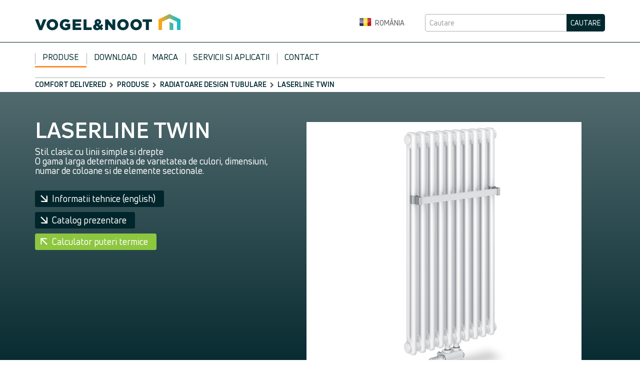

--- FILE ---
content_type: text/html
request_url: https://www.vogelundnoot.com/ro/produkty/laserline_twin.htm
body_size: 30058
content:



<!DOCTYPE html>
<html lang="ro-RO">


<head>
    <!-- Published: 1/16/2025 2:12:12 PM -->


    
    

    <title>Radiatore Laserline Twin de la VOGEL&amp;NOOT</title>

<meta charset="utf-8">


<meta http-equiv="pragma" content="no-cache" />

<meta content="IE=Edge" http-equiv="X-UA-Compatible">
<meta name="viewport" content="width=device-width, initial-scale=1">
<meta name="author" content="VOGEL&amp;NOOT" />
<meta name="copyright" content="VOGEL&amp;NOOT" />
<meta name="revisit-after" content="7 days" />


<!--script type="text/javascript" src="/static_files/designconfigurator/js/final_uncompressed.min.js"></script-->
<!--script type="text/javascript" src="/static_files/designconfigurator/js/final.min.js"></script-->
<!--script type="text/javascript" src="/static_files/designconfigurator/js/final_uncompressed2.min.js"></script-->
<!--script type="text/javascript" src="/static_files/designconfigurator/js/final2.min.js"></script-->
<!--link rel="stylesheet" type="text/css" href="/static_files/designconfigurator/css/final.csstidy2.css" media="screen" /-->
<!--link href="/static_files/fancybox/jquery.fancybox.css" rel="stylesheet" type="text/css" /-->
<link href="/ro/bootstrap.css" rel="stylesheet" type="text/css" /><link href="/ro/font-awesome.css" rel="stylesheet" type="text/css" /><link href="/ro/plugins.css?v=1" rel="stylesheet" type="text/css" /><link href="/ro/fuelux.css" rel="stylesheet" type="text/css" /><link href="/ro/main.css?v=3" rel="stylesheet" type="text/css" />
<script type="c07fe466cf2100ed766c9014-text/javascript">
var langlocale = 'ro-RO';
</script>




<!--[if lt IE 9]><script src="/asset/js/html5shiv.js" type="text/javascript"   ></script><![endif]--><!--[if lt IE 9]><script src="/asset/js/respond.min.js" type="text/javascript"   ></script><![endif]--><script src="/asset/js/jquery-1.11.2.min.js" type="c07fe466cf2100ed766c9014-text/javascript"></script><script src="/asset/js/jquery-plugins.min.js?ver=1" type="c07fe466cf2100ed766c9014-text/javascript" defer></script><script src="/asset/js/common.js?ver=1" type="c07fe466cf2100ed766c9014-text/javascript" defer></script><script src="/asset/js/messages_ro.js" type="c07fe466cf2100ed766c9014-text/javascript" defer></script>
 

<script src="/asset/js/common-plugins.js" type="c07fe466cf2100ed766c9014-text/javascript"></script>




<meta name="keywords" content="radiatoare panou, radiatoare decorative, radiatoare de baie, radiatoare convectori decorative, radiatore laserline"/>
<meta name="description" content="Tehnologie inovatoare pentru eficienta energetica ridicata. Radiatoare panou, radiatoare decorative, radiatoare-convectori decorative, radiatoare de baie de inalta calitate"/>

</head>
<body>
    

<!--ZOOMSTOP-->
<div class="wrapper">

    


    <div id="bakset-simple">
<div class="basket-side-button" id="basket-simple-button" style="display: none;">
    <a href="/ro/pobierz/basket.htm"><img src="/asset/layout/basket-white.png" alt=""><span id="basket-simple-count">(0)</span></a>
    </div>
    <div id="basket-simple-container" style="display:none;">
                <div>
                    <div class="info-empty" id="empty-simple-basket" style="display:none;">Lista Dumneavoastra este goala.</div>
                    <div id="basket-simple-items">
                    </div>
                </div>
                
                <div class="">
                    <a href="/ro/pobierz/basket.htm" title="" class="btn btn-sm btn-primary" id="view-basket" >Vizualizare Lista</a>
                </div> 
    </div>
</div>
 <div id="languages-wrapper" style="display:none;">
    <div class="container">
      <div class="row">
        <div class="col-xs-12 col-md-3">
        </div>
        <div class="col-xs-8 col-md-6">
          <nav class="panel-selector-border language-nav"> <img src="/asset/layout/lang-vogelundnoot-logo.png" class="logo" alt="" />
            <ul class="language-items clearfix">
              <li><a href="https://www.vogelundnoot.com/cz/" title="CZ / SK" rel="alternate"><img src="/asset/layout/flag-cz-sk.jpg" alt="CZ / SK" /> CZ / SK</a></li><li><a href="http://www.rettig.com.cn" title="中国 (China)" rel="alternate"><img src="/asset/layout/flag-cn.jpg" alt="中国 (China)" /> 中国 (China)</a></li><li><a href="https://www.vogelundnoot.com/de/" title="Deutschland" rel="alternate"><img src="/asset/layout/flag-de.jpg" alt="Deutschland" /> Deutschland</a></li><li><a href="https://www.vogelundnoot.com/hr/" title="Hrvatska" rel="alternate"><img src="/asset/layout/flag-hr.jpg" alt="Hrvatska" /> Hrvatska</a></li><li><a href="https://www.vogelundnoot.com/it/" title="Italia" rel="alternate"><img src="/asset/layout/flag-it.jpg" alt="Italia" /> Italia</a></li><li><a href="https://www.vogelundnoot.com/lv/" title="Latvija" rel="alternate"><img src="/asset/layout/flag-lv.jpg" alt="Latvija" /> Latvija</a></li><li><a href="https://www.vogelundnoot.com/hu/" title="Magyarorsz&aacute;g" rel="alternate"><img src="/asset/layout/flag-hu.jpg" alt="Magyarorsz&aacute;g" /> Magyarorsz&aacute;g</a></li><li><a href="https://www.vogelundnoot.com/nl/" title="Nederland" rel="alternate"><img src="/asset/layout/flag-nl.jpg" alt="Nederland" /> Nederland</a></li><li><a href="https://www.vogelundnoot.com/at/" title="&Ouml;sterreich" rel="alternate"><img src="/asset/layout/flag-at.jpg" alt="&Ouml;sterreich" /> &Ouml;sterreich</a></li><li><a href="https://www.vogelundnoot.com/pl/" title="Polska" rel="alternate"><img src="/asset/layout/flag-pl.jpg" alt="Polska" /> Polska</a></li><li><a href="https://www.vogelundnoot.com/ro/" title="Rom&acirc;nia" rel="alternate"><img src="/asset/layout/flag-ro.jpg" alt="Rom&acirc;nia" /> Rom&acirc;nia</a></li><li><a href="https://www.vogelundnoot.com/ua/" title="Украина" rel="alternate"><img src="/asset/layout/flag-ua.jpg" alt="Украина" /> Украина</a></li><li><a href="https://www.vogelundnoot.com/uk/" title="United Kingdom" rel="alternate"><img src="/asset/layout/flag-uk.jpg" alt="United Kingdom" /> United Kingdom</a></li><li><a href="https://www.vogelundnoot.com/int/" title="International" rel="alternate"><img src="/asset/layout/flag-int.png" alt="International" /> International</a></li>
              
            </ul>  
          </nav >
         </div>



        <div class="col-xs-4 col-md-2">
          <nav class="panel-selector-border language-nav"> <img src="/asset/layout/lang-finimetal-logo.png" class="logo" alt="" />
            <ul class="language-items clearfix">
                <li><a href="http://www.finimetal.fr/" title="France" rel="alternate"><img src="/asset/layout/flag-fr.jpg" alt="France" /> France</a></li><li><a href="http://www.finimetal.com.tr/" title="T&uuml;rkiye" rel="alternate"><img src="/asset/layout/flag-tr.jpg" alt="T&uuml;rkiye" /> T&uuml;rkiye</a></li>
            </ul>
          </nav>
          <nav class="panel-selector-border language-nav"> <img src="/asset/layout/lang-myson-logo.png" class="logo" alt="" />
            <ul class="language-items clearfix">
                <li><a href="http://www.mysoncomfort.com/" title="North America" rel="alternate"><img src="/asset/layout/flag-us-ca.jpg" alt="North America" /> North America</a></li><li><a href="http://www.myson.co.uk/" title="United Kingdom" rel="alternate"><img src="/asset/layout/flag-uk.jpg" alt="United Kingdom" /> United Kingdom</a></li>
            </ul>
          </nav>

        </div>


 </div>
 </div>
 </div>      


   <header class="container">
    <div class="row">
      <div class="col-xs-6 col-sm-4 col-logo"><a href="/ro/index.htm" class="logo-header" title=""><img src="/asset/layout/vogelundnoot-logo.png" class="img-responsive" alt="" /></a> </div>
      <div class="col-xs-6 col-sm-3 col-sm-offset-1 col-lang">
        <div class="panel-selector language-selector"> <a href="javascript:void(0);" title="">
          <div class="flag"><img src="/asset/layout/flag-ro.jpg" alt="" /></div> Rom&#226;nia</a> 

</div>
      </div>
<section role="search" class="col-xs-12 col-sm-4 text-right">
<h3 class="el-invisible">Cautare</h3>
<form id="search" action="/ro/search.htm" method="get" class="search-form">
          <div class="form-group">
               <input name="zoom_per_page" type="hidden" value="10" />
                <input name="zoom_sort" value="0" type="hidden" />
                <input name="zoom_and" value="1" type="hidden" />            

            <input  name="zoom_query" type="text" class="form-control" placeholder="Cautare">
            <button type="submit" class="btn btn-default btn-search">Cautare</button> 
</div>
        </form>
      </section >
    </div>
  </header >
    
  <div class="navbar-line"></div>
  <nav class="container">
    <div class="navbar">
        <button type="button" class="navbar-toggle collapsed" data-toggle="collapse" data-target="#bs-example-navbar-collapse-1">
            <span class="sr-only">Toggle navigation</span>
            <span class="icon-bar"></span>
            <span class="icon-bar"></span>
            <span class="icon-bar"></span>
          </button>
      <div class="collapse navbar-collapse" id="bs-example-navbar-collapse-1">
          <ul class="main-menu nav navbar-nav">
<li><span class="separator"></span><a href="/ro/produse.htm" class="active" title="Produse">Produse</a>
                   <ul class="dropdown-menu">  
                    <li><a href="/ro/produkty/radiatoare_panou.htm" title="Radiatoare panou">Radiatoare panou</a>
           <ul class="dropdown-menu">
            <li><a href="/ro/produkty/radiatoare_cu_fata_profilata.htm" class="" title="Radiatoare cu fata profilata">Radiatoare cu fata profilata</a>
                    <ul class="dropdown-menu">
                        <li><a href="/ro/produkty/115.htm" title="Vonova Compact ">Vonova Compact </a><!--1-->
                        <ul class="dropdown-menu mega-menu content-div"><li><figure><a href="/ro/produkty/radiator_vonova_compact.htm" title="Vonova Compact "><img src="/static_files/ro/images/content/panel-radiators-compact-mini.png" alt="Vonova Compact " />
</a>
                        <figcaption><p class="product-name"><a href="/ro/produkty/radiator_vonova_compact.htm" title="Vonova Compact ">Vonova Compact </a></p>
                        <div>
        Performanta ridicata, incalzire rapida a incaperii si distributie uniforma a caldurii
    </div></figcaption>
                        </figure></li></ul>
                    
            </li>
        <li><a href="/ro/produkty/radiator_vonova_ventil.htm" title="Vonova Ventil">Vonova Ventil</a><!--1-->
                        <ul class="dropdown-menu mega-menu content-div"><li><figure><a href="/ro/produkty/radiator_vonova_ventil.htm" title="Vonova Ventil"><img src="/static_files/ro/images/content/panel-radiators-multi-functional-valve-mini.png" alt="Vonova Ventil" />
</a>
                        <figcaption><p class="product-name"><a href="/ro/produkty/radiator_vonova_ventil.htm" title="Vonova Ventil">Vonova Ventil</a></p>
                        <div>Randament ridicat si flexibilitate prin controlul temperaturii ambientale 
<p>Radiatorul panou Vonova Ventil include sistemul de racordare la partea inferioara de tip "ventil" ce contine ventilul termostatic incorporat, pre-setat din fabrica, corespunzator puterii termice a radiatorului.</p></div></figcaption>
                        </figure></li></ul>
                    
            </li>
        <li><a href="/ro/produkty/radiator_vonova_t6.htm" title="Vonova T6 ">Vonova T6 </a><!--1-->
                        <ul class="dropdown-menu mega-menu content-div"><li><figure><a href="/ro/produkty/radiator_vonova_t6.htm" title="Vonova T6 "><img src="/static_files/ro/images/content/panel-radiators-T6-mini.png" alt="Vonova T6 " />
</a>
                        <figcaption><p class="product-name"><a href="/ro/produkty/radiator_vonova_t6.htm" title="Vonova T6 ">Vonova T6 </a></p>
                        <div>Performanta ridicata, incalzire rapida si distributie echilibrata de caldura.
<p>Avantaje majore ale radiatorului Vonova T6</p></div></figcaption>
                        </figure></li></ul>
                    
            </li>
        <li><a href="/ro/produkty/radiator_vertical.htm" title="Vertical">Vertical</a><!--1-->
                        <ul class="dropdown-menu mega-menu content-div"><li><figure><a href="/ro/produkty/radiator_vertical.htm" title="Vertical"><img src="/static_files/ro/images/content/vertical-vertical-design-radiators-550x480.png" alt="Vertical" />
</a>
                        <figcaption><p class="product-name"><a href="/ro/produkty/radiator_vertical.htm" title="Vertical">Vertical</a></p>
                        <div>Vertical este un radiator panou clasic vertical, subțire și discret, pentru o utilizare optimă a spațiului de perete în orice cameră. Acest radiator panou este mic în lățime, dar cu o putere de încălzire mare, având o bară pentru prosoape.</div></figcaption>
                        </figure></li></ul>
                    
            </li>
        <li><a href="/ro/produkty/radiator_panou_compact_hygiene.htm" title="Hygiene Compact">Hygiene Compact</a><!--1-->
                        <ul class="dropdown-menu mega-menu content-div"><li><figure><a href="/ro/produkty/radiator_panou_compact_hygiene.htm" title="Hygiene Compact"><img src="/static_files/ro/images/content/panel-radiators-hygiene-compact-radiator-mini.png" alt="Hygiene Compact" />
</a>
                        <figcaption><p class="product-name"><a href="/ro/produkty/radiator_panou_compact_hygiene.htm" title="Hygiene Compact">Hygiene Compact</a></p>
                        <div>Eficienta dovedita in spatii cu cerinte igienice sporite</div></figcaption>
                        </figure></li></ul>
                    
            </li>
        <li><a href="/ro/produkty/radiator_hygiene_ventil.htm" title="Hygiene Ventil">Hygiene Ventil</a><!--1-->
                        <ul class="dropdown-menu mega-menu content-div"><li><figure><a href="/ro/produkty/radiator_hygiene_ventil.htm" title="Hygiene Ventil"><img src="/static_files/ro/images/content/panel-radiators-hygiene-valve-radiator-mini.png" alt="Hygiene Ventil" />
</a>
                        <figcaption><p class="product-name"><a href="/ro/produkty/radiator_hygiene_ventil.htm" title="Hygiene Ventil">Hygiene Ventil</a></p>
                        <div>Eficienta dovedita in spatii cu cerinte igienice sporite </div></figcaption>
                        </figure></li></ul>
                    
            </li>
        <li><a href="/ro/produkty/radiator_hygiene_t6.htm" title="Hygiene T6 ">Hygiene T6 </a><!--1-->
                        <ul class="dropdown-menu mega-menu content-div"><li><figure><a href="/ro/produkty/radiator_hygiene_t6.htm" title="Hygiene T6 "><img src="/static_files/ro/images/content/panel-radiators-hygiene-t6-radiator-mini.png" alt="Hygiene T6 " />
</a>
                        <figcaption><p class="product-name"><a href="/ro/produkty/radiator_hygiene_t6.htm" title="Hygiene T6 ">Hygiene T6 </a></p>
                        <div>Eficienta dovedita in spatii cu cerinte     igienice sporite </div></figcaption>
                        </figure></li></ul>
                    
            </li>
        
                    </ul>
                
        </li>
    <li><a href="/ro/produkty/radiatoare_cu_fata_plana.htm" class="" title="Radiatoare cu fata plana">Radiatoare cu fata plana</a>
                    <ul class="dropdown-menu">
                        <li><a href="/ro/produkty/vonoplan_ventil.htm" title="VonoPlan Ventil ">VonoPlan Ventil </a><!--1-->
                        <ul class="dropdown-menu mega-menu content-div"><li><figure><a href="/ro/produkty/vonoplan_ventil.htm" title="VonoPlan Ventil "><img src="/static_files/ro/images/content/panel-radiators-plan-multi-functional-valve-mini.png" alt="VonoPlan Ventil " />
</a>
                        <figcaption><p class="product-name"><a href="/ro/produkty/vonoplan_ventil.htm" title="VonoPlan Ventil ">VonoPlan Ventil </a></p>
                        <div>Randament ridicat si flexibilitate crescuta de control
<p>Radiatorul panou cu fata plana VonoPlan Ventil contine sistemul de racordare la partea inferioara de tip ventil ce contine ventilul termostatic incorporat pre-setat din fabrica corespunzator puterii termice a radiatorului.</p></div></figcaption>
                        </figure></li></ul>
                    
            </li>
        <li><a href="/ro/produkty/radiator_vonoplan_t6.htm" title="VonoPlan T6">VonoPlan T6</a><!--1-->
                        <ul class="dropdown-menu mega-menu content-div"><li><figure><a href="/ro/produkty/radiator_vonoplan_t6.htm" title="VonoPlan T6"><img src="/static_files/ro/images/content/panel-radiators-t6-plan-centrally-connected-mini.png" alt="VonoPlan T6" />
</a>
                        <figcaption><p class="product-name"><a href="/ro/produkty/radiator_vonoplan_t6.htm" title="VonoPlan T6">VonoPlan T6</a></p>
                        <div>Performanta ridicata, incalzire rapida si distributie echilibrata de caldura.</div></figcaption>
                        </figure></li></ul>
                    
            </li>
        <li><a href="/ro/produkty/kos-v.htm" title="Kos V">Kos V</a><!--1-->
                        <ul class="dropdown-menu mega-menu content-div"><li><figure><a href="/ro/produkty/kos-v.htm" title="Kos V"><img src="/static_files/ro/images/content/kos-v-vertical-design-radiators-550x480.png" alt="Kos V" />
</a>
                        <figcaption><p class="product-name"><a href="/ro/produkty/kos-v.htm" title="Kos V">Kos V</a></p>
                        <div>Un radiator vertical cu fața plană, cum ar fi Kos V, adaugă eleganță atemporală oricărei încăperi. Panourile laterale plate și rotunjite ale radiatorului asigură linii curate de jur împrejur, fiind ideal pentru spații limitat pe pereți.</div></figcaption>
                        </figure></li></ul>
                    
            </li>
        
                    </ul>
                
        </li>
    
          </ul>
      
</li>
<li><a href="/ro/produkty/radiator_de_joasa_temperatura.htm" title="Radiatoare de joasa temperatura">Radiatoare de joasa temperatura</a>
           <ul class="dropdown-menu">
            <li><a href="/ro/produkty/ulow_e2.htm" class="" title="ULOW-E2">ULOW-E2</a>
                                <ul class="dropdown-menu mega-menu content-div"><li><figure><a href="/ro/produkty/ulow_e2.htm" title="ULOW-E2"><img src="/static_files/ro/images/content/low-temperature-radiatore-ulow-e2-mini.png" alt="ULOW-E2" />
</a><figcaption><p class="product-name"><a href="/ro/produkty/ulow_e2.htm" title="ULOW-E2">ULOW-E2</a></p>
                                    <div>
        <p>Radiator inteligent pentru sistemele de incalzire de joasa temperatura </p>
        <p>Confort termic optim in sisteme de joasa temperatura, chiar si cu temperatura mai      mica de 40<sup>o</sup>C a agentului termic.</p>
    </div></figcaption>
                                </figure></li></ul>
                            
        </li>
    
          </ul>
      
</li>
<li><a href="/ro/produkty/radiatoare_pentru_baie.htm" title="Radiatoare de baie">Radiatoare de baie</a>
           <ul class="dropdown-menu">
            <li><a href="/ro/produkty/della.htm" class="" title="DELLA">DELLA</a>
                                <ul class="dropdown-menu mega-menu content-div"><li><figure><a href="/ro/produkty/della.htm" title="DELLA"><img src="/static_files/ro/images/content/bathroom-radiators-standard-mini.png" alt="DELLA" />
</a><figcaption><p class="product-name"><a href="/ro/produkty/della.htm" title="DELLA">DELLA</a></p>
                                    <div>Un design elegant si atragator care asigura confortul in baie.
<p>Elementele orizontale discrete sunt ideale pentru uscarea si incalzirea prosoapelor de baie. </p></div></figcaption>
                                </figure></li></ul>
                            
        </li>
    <li><a href="/ro/produkty/della_wave.htm" class="" title="DELLA WAVE">DELLA WAVE</a>
                                <ul class="dropdown-menu mega-menu content-div"><li><figure><a href="/ro/produkty/della_wave.htm" title="DELLA WAVE"><img src="/static_files/ro/images/content/bathroom-radiators-standard-wave-mini.png" alt="DELLA WAVE" />
</a><figcaption><p class="product-name"><a href="/ro/produkty/della_wave.htm" title="DELLA WAVE">DELLA WAVE</a></p>
                                    <div>Un design elegant si atragator care asigura confortul in baie.
<p>Elementele orizontale discrete sunt ideale pentru uscarea si incalzirea prosoapelor de baie. </p></div></figcaption>
                                </figure></li></ul>
                            
        </li>
    
          </ul>
      
</li>
<li><a href="/ro/produkty/radiatoare_decorative.htm" title="Radiatoare design">Radiatoare design</a>
           <ul class="dropdown-menu">
            <li><a href="/ro/produkty/radiatoare_decorative_doar.htm" class="" title="Radiatoare design drepte">Radiatoare design drepte</a>
                    <ul class="dropdown-menu">
                        <li><a href="/ro/produkty/sewa.htm" title="SEWA">SEWA</a><!--1-->
                        <ul class="dropdown-menu mega-menu content-div"><li><figure><a href="/ro/produkty/sewa.htm" title="SEWA"><img src="/static_files/ro/images/content/design-radiators-Sewa-mini.png" alt="SEWA" />
</a>
                        <figcaption><p class="product-name"><a href="/ro/produkty/sewa.htm" title="SEWA">SEWA</a></p>
                        <div>Alege din peste 1.000 de optiuni si creeaza-ti propriul radiator decorativ.</div></figcaption>
                        </figure></li></ul>
                    
            </li>
        <li><a href="/ro/produkty/nero.htm" title="NERO">NERO</a><!--1-->
                        <ul class="dropdown-menu mega-menu content-div"><li><figure><a href="/ro/produkty/nero.htm" title="NERO"><img src="/static_files/ro/images/content/design-radiators-Nero-mini.png" alt="NERO" />
</a>
                        <figcaption><p class="product-name"><a href="/ro/produkty/nero.htm" title="NERO">NERO</a></p>
                        <div>Alege din peste 1.000 de optiuni si creeaza-ti propriul radiator decorativ.</div></figcaption>
                        </figure></li></ul>
                    
            </li>
        <li><a href="/ro/produkty/bawa_spa.htm" title="BAWA-VM SPA">BAWA-VM SPA</a><!--1-->
                        <ul class="dropdown-menu mega-menu content-div"><li><figure><a href="/ro/produkty/bawa_spa.htm" title="BAWA-VM SPA"><img src="/static_files/ro/images/content/design-radiators-Bawa-SPA-mini.png" alt="BAWA-VM SPA" />
</a>
                        <figcaption><p class="product-name"><a href="/ro/produkty/bawa_spa.htm" title="BAWA-VM SPA">BAWA-VM SPA</a></p>
                        <div>Disponibil in 45 culori si nuante.
<p>Toate elementele de racordare si de fixare sunt complet ascunse.</p></div></figcaption>
                        </figure></li></ul>
                    
            </li>
        <li><a href="/ro/produkty/fatala_spa.htm" title="FATALA-VM SPA">FATALA-VM SPA</a><!--1-->
                        <ul class="dropdown-menu mega-menu content-div"><li><figure><a href="/ro/produkty/fatala_spa.htm" title="FATALA-VM SPA"><img src="/static_files/ro/images/content/design-radiators-Fatala-SPA-L-mini.png" alt="FATALA-VM SPA" />
</a>
                        <figcaption><p class="product-name"><a href="/ro/produkty/fatala_spa.htm" title="FATALA-VM SPA">FATALA-VM SPA</a></p>
                        <div>Disponibil in 45 culori si nuante
<p>Toate elementele de racordare si de fixare sunt complet ascunse.</p></div></figcaption>
                        </figure></li></ul>
                    
            </li>
        <li><a href="/ro/produkty/arun-t.htm" title="ARUN-T">ARUN-T</a><!--1-->
                        <ul class="dropdown-menu mega-menu content-div"><li><figure><a href="/ro/produkty/arun-t.htm" title="ARUN-T"><img src="/static_files/ro/images/content/design-radiators-Arun-T-mini.png" alt="ARUN-T" />
</a>
                        <figcaption><p class="product-name"><a href="/ro/produkty/arun-t.htm" title="ARUN-T">ARUN-T</a></p>
                        <div>Design extravagant si o multitudine de variante de montaj pe perete.</div></figcaption>
                        </figure></li></ul>
                    
            </li>
        <li><a href="/ro/produkty/bawa.htm" title="BAWA">BAWA</a><!--1-->
                        <ul class="dropdown-menu mega-menu content-div"><li><figure><a href="/ro/produkty/bawa.htm" title="BAWA"><img src="/static_files/ro/images/content/design-radiators-Bawa-mini.png" alt="BAWA" />
</a>
                        <figcaption><p class="product-name"><a href="/ro/produkty/bawa.htm" title="BAWA">BAWA</a></p>
                        <div>Design simplu cu linii clar definite.
<p>Elementii de incalzire sunt dispusi in perechi, formand o unitate eleganta care se incadreaza perfect in spatiul interior.</p></div></figcaption>
                        </figure></li></ul>
                    
            </li>
        <li><a href="/ro/produkty/18131.htm" title="BAWA-VM">BAWA-VM</a><!--1-->
                        <ul class="dropdown-menu mega-menu content-div"><li><figure><a href="/ro/produkty/18131.htm" title="BAWA-VM"><img src="/static_files/ro/images/content/design-radiators-Bawa-VM-mini.png" alt="BAWA-VM" />
</a>
                        <figcaption><p class="product-name"><a href="/ro/produkty/18131.htm" title="BAWA-VM">BAWA-VM</a></p>
                        <div>
        <p>
        Design simplu cu linii clar definite.</p>
        <p>Elementii de incalzire sunt dispusi in perechi, formand o unitate eleganta care se incadreaza perfect in spatiul interior.</p>
    </div></figcaption>
                        </figure></li></ul>
                    
            </li>
        <li><a href="/ro/produkty/bawa_t_vm.htm" title="BAWA T-VM">BAWA T-VM</a><!--1-->
                        <ul class="dropdown-menu mega-menu content-div"><li><figure><a href="/ro/produkty/bawa_t_vm.htm" title="BAWA T-VM"><img src="/static_files/ro/images/content/design-radiators-Bawa-T-VM-mini.png" alt="BAWA T-VM" />
</a>
                        <figcaption><p class="product-name"><a href="/ro/produkty/bawa_t_vm.htm" title="BAWA T-VM">BAWA T-VM</a></p>
                        <div>Randament termic ridicat cu racordare inferioara mediana bitubulara.
<p>Radiator decorativ clasic cu racordare mediana.</p></div></figcaption>
                        </figure></li></ul>
                    
            </li>
        <li><a href="/ro/produkty/fatala.htm" title="FATALA">FATALA</a><!--1-->
                        <ul class="dropdown-menu mega-menu content-div"><li><figure><a href="/ro/produkty/fatala.htm" title="FATALA"><img src="/static_files/ro/images/content/design-radiators-Fatala-mini.png" alt="FATALA" />
</a>
                        <figcaption><p class="product-name"><a href="/ro/produkty/fatala.htm" title="FATALA">FATALA</a></p>
                        <div>Posibilitate de conexiune atat pe partea dreapta, cat si pe partea stanga.
<p>Designul sau minimalist face din acest radiator alegerea optima pentru spatiile reduse. </p></div></figcaption>
                        </figure></li></ul>
                    
            </li>
        <li><a href="/ro/produkty/kasai.htm" title="KASAI">KASAI</a><!--1-->
                        <ul class="dropdown-menu mega-menu content-div"><li><figure><a href="/ro/produkty/kasai.htm" title="KASAI"><img src="/static_files/ro/images/content/design-radiators-Kasai-mini.png" alt="KASAI" />
</a>
                        <figcaption><p class="product-name"><a href="/ro/produkty/kasai.htm" title="KASAI">KASAI</a></p>
                        <div>Dispunerea in zig-zag pe ambele parti a elementelor de incalzire, face ca acest radiator sa fie un punct de atractie mai putin obisnuit.
<p>Ideal pentru uscarea diverselor textile si a prosoapelor.</p></div></figcaption>
                        </figure></li></ul>
                    
            </li>
        <li><a href="/ro/produkty/lowa_vm.htm" title="LOWA-VM">LOWA-VM</a><!--1-->
                        <ul class="dropdown-menu mega-menu content-div"><li><figure><a href="/ro/produkty/lowa_vm.htm" title="LOWA-VM"><img src="/static_files/ro/images/content/design-radiators-Lowa-VM-mini.png" alt="LOWA-VM" />
</a>
                        <figcaption><p class="product-name"><a href="/ro/produkty/lowa_vm.htm" title="LOWA-VM">LOWA-VM</a></p>
                        <div>O aparitie distinsa prin elementele de incalzire plate elegante.
<p>Accesoriile de montaj au aceleeasi culoare cu cea a radiatorului construind o imagine de ansamblu foarte placuta.</p></div></figcaption>
                        </figure></li></ul>
                    
            </li>
        <li><a href="/ro/produkty/levo.htm" title="LEVO">LEVO</a><!--1-->
                        <ul class="dropdown-menu mega-menu content-div"><li><figure><a href="/ro/produkty/levo.htm" title="LEVO"><img src="/static_files/ro/images/content/design-radiators-levo-mini.png" alt="LEVO" />
</a>
                        <figcaption><p class="product-name"><a href="/ro/produkty/levo.htm" title="LEVO">LEVO</a></p>
                        <div>• Aspect elegant<br />
• Dimensiune compacta - adancime redusa<br />
• Performanta termica ridicata<br />
• Gama extinsa de culori<br />
• Panouri laterale curbate</div></figcaption>
                        </figure></li></ul>
                    
            </li>
        <li><a href="/ro/produkty/tara.htm" title="TARA">TARA</a><!--1-->
                        <ul class="dropdown-menu mega-menu content-div"><li><figure><a href="/ro/produkty/tara.htm" title="TARA"><img src="/static_files/ro/images/content/design-radiators-tara-mini.png" alt="TARA" />
</a>
                        <figcaption><p class="product-name"><a href="/ro/produkty/tara.htm" title="TARA">TARA</a></p>
                        <div>Multi-talent cu un caracter puternic

<p>• impresie vizuala subtila<br />
• randament termic ridicat<br />
• adancime redusa<br />
• gama extinsa de culori<br />
• racordare mediana<br />
• suport pentru prosop, optional</p></div></figcaption>
                        </figure></li></ul>
                    
            </li>
        
                    </ul>
                
        </li>
    <li><a href="/ro/produkty/radiatoare_decorative_indoit.htm" class="" title="Radiatoare design curbate">Radiatoare design curbate</a>
                    <ul class="dropdown-menu">
                        <li><a href="/ro/produkty/cavally.htm" title="CAVALLY">CAVALLY</a><!--1-->
                        <ul class="dropdown-menu mega-menu content-div"><li><figure><a href="/ro/produkty/cavally.htm" title="CAVALLY"><img src="/static_files/ro/images/content/design-radiators-cavally-mini.png" alt="CAVALLY" />
</a>
                        <figcaption><p class="product-name"><a href="/ro/produkty/cavally.htm" title="CAVALLY">CAVALLY</a></p>
                        <div>
        <p>
        Cu colectoarele sale simple si liniare, radiatorul este usor de intretinut si curatat.<br />
        Design universal si caracter atemporal</p>
    </div></figcaption>
                        </figure></li></ul>
                    
            </li>
        <li><a href="/ro/produkty/18133.htm" title="CAVALLY-VM">CAVALLY-VM</a><!--1-->
                        <ul class="dropdown-menu mega-menu content-div"><li><figure><a href="/ro/produkty/18133.htm" title="CAVALLY-VM"><img src="/static_files/ro/images/content/design-radiators-cavally-vm-mini.png" alt="CAVALLY-VM" />
</a>
                        <figcaption><p class="product-name"><a href="/ro/produkty/18133.htm" title="CAVALLY-VM">CAVALLY-VM</a></p>
                        <div>Cu colectoarele sale simple si liniare, radiatorul este usor de intretinut si curatat.
<p>Design universal si caracter atemporal</p></div></figcaption>
                        </figure></li></ul>
                    
            </li>
        <li><a href="/ro/produkty/fulda.htm" title="FULDA">FULDA</a><!--1-->
                        <ul class="dropdown-menu mega-menu content-div"><li><figure><a href="/ro/produkty/fulda.htm" title="FULDA"><img src="/static_files/ro/images/content/design-radiators-Fulda-mini.png" alt="FULDA" />
</a>
                        <figcaption><p class="product-name"><a href="/ro/produkty/fulda.htm" title="FULDA">FULDA</a></p>
                        <div>
        <p>Aranjamentul elementilor de incalzire garanteaza o schimbare inteligenta cu stil.<br />
        Un accent universal inconfundabil – combina eleganta discreta cu accente vii.
        </p>
    </div></figcaption>
                        </figure></li></ul>
                    
            </li>
        <li><a href="/ro/produkty/18134.htm" title="FULDA-VM">FULDA-VM</a><!--1-->
                        <ul class="dropdown-menu mega-menu content-div"><li><figure><a href="/ro/produkty/18134.htm" title="FULDA-VM"><img src="/static_files/ro/images/content/design-radiators-Fulda-VM-mini.png" alt="FULDA-VM" />
</a>
                        <figcaption><p class="product-name"><a href="/ro/produkty/18134.htm" title="FULDA-VM">FULDA-VM</a></p>
                        <div>Aranjamentul elementilor de incalzire garanteaza o schimbare inteligenta cu stil.
<p>Un accent universal inconfundabil – combina eleganta discreta cu accente vii.</p></div></figcaption>
                        </figure></li></ul>
                    
            </li>
        <li><a href="/ro/produkty/velino.htm" title="VELINO">VELINO</a><!--1-->
                        <ul class="dropdown-menu mega-menu content-div"><li><figure><a href="/ro/produkty/velino.htm" title="VELINO"><img src="/static_files/ro/images/content/design-radiators-Velino-mini.png" alt="VELINO" />
</a>
                        <figcaption><p class="product-name"><a href="/ro/produkty/velino.htm" title="VELINO">VELINO</a></p>
                        <div>Un punct de atractie in orice incapere
<p>Poate fi folosit, inainte de toate, ca un cuier care nu doar economiseste spatiul folosit, dar ofera si confort termic</p></div></figcaption>
                        </figure></li></ul>
                    
            </li>
        
                    </ul>
                
        </li>
    
          </ul>
      
</li>
<li><a href="/ro/produkty/convectori_si_panouri_de_incalzire.htm" title="Radiatoare design tip convectori">Radiatoare design tip convectori</a>
           <ul class="dropdown-menu">
            <li><a href="/ro/produkty/kontec.htm" class="" title="KONTEC">KONTEC</a>
                    <ul class="dropdown-menu">
                        <li><a href="/ro/produkty/kontec_orizontal.htm" title="KONTEC orizontal">KONTEC orizontal</a><!--1-->
                        <ul class="dropdown-menu mega-menu content-div"><li><figure><a href="/ro/produkty/kontec_orizontal.htm" title="KONTEC orizontal"><img src="/static_files/ro/images/content/convectors-heating-panels-kontec-kh-22-mini.png" alt="KONTEC orizontal" />
</a>
                        <figcaption><p class="product-name"><a href="/ro/produkty/kontec_orizontal.htm" title="KONTEC orizontal">KONTEC orizontal</a></p>
                        <div>Design placut si sofisticat combinat cu tehnologie moderna de confort termic optim.
<p>Conceput avand in minte toate solutiile de instalare si utilizare.</p></div></figcaption>
                        </figure></li></ul>
                    
            </li>
        <li><a href="/ro/produkty/kontec_vertical.htm" title="KONTEC vertical">KONTEC vertical</a><!--1-->
                        <ul class="dropdown-menu mega-menu content-div"><li><figure><a href="/ro/produkty/kontec_vertical.htm" title="KONTEC vertical"><img src="/static_files/ro/images/content/convectors-heating-panels-kontec-ks-21-mini.png" alt="KONTEC vertical" />
</a>
                        <figcaption><p class="product-name"><a href="/ro/produkty/kontec_vertical.htm" title="KONTEC vertical">KONTEC vertical</a></p>
                        <div>Solutia optima pentru un spatiu limitat.
<p>Linii precise si o gama variata de puteri, dimensiuni si culori. </p></div></figcaption>
                        </figure></li></ul>
                    
            </li>
        
                    </ul>
                
        </li>
    <li><a href="/ro/produkty/vonaris.htm" class="" title="VONARIS">VONARIS</a>
                    <ul class="dropdown-menu">
                        <li><a href="/ro/produkty/vonaris_orizontal.htm" title="VONARIS orizontal">VONARIS orizontal</a><!--1-->
                        <ul class="dropdown-menu mega-menu content-div"><li><figure><a href="/ro/produkty/vonaris_orizontal.htm" title="VONARIS orizontal"><img src="/static_files/ro/images/content/convectors-heating-panels-vonaris-vhv-22-mini.png" alt="VONARIS orizontal" />
</a>
                        <figcaption><p class="product-name"><a href="/ro/produkty/vonaris_orizontal.htm" title="VONARIS orizontal">VONARIS orizontal</a></p>
                        <div>Design si performanta ca un pachet complet pentru pretentii elevate.
<p>Radiator-convector decorativ, disponibil in versiuni de racordare ventil, cu posibilitatea amplasarii acesteia in partea inferioara-dreapta (standard) sau inferioara-stanga, in functie de cerinte.</p></div></figcaption>
                        </figure></li></ul>
                    
            </li>
        <li><a href="/ro/produkty/vonaris_vertical.htm" title="VONARIS vertical">VONARIS vertical</a><!--1-->
                        <ul class="dropdown-menu mega-menu content-div"><li><figure><a href="/ro/produkty/vonaris_vertical.htm" title="VONARIS vertical"><img src="/static_files/ro/images/content/convectors-heating-panels-vonaris-vsv-21-mini.png" alt="VONARIS vertical" />
</a>
                        <figcaption><p class="product-name"><a href="/ro/produkty/vonaris_vertical.htm" title="VONARIS vertical">VONARIS vertical</a></p>
                        <div>Design si performanta ca un pachet complet pentru pretentii elevate.
<p>Radiator-convector decorativ, disponibil in versiuni de racordare ventil, cu posibilitatea amplasarii acesteia in partea inferioara-dreapta (standard) sau inferioara-stanga, in functie de cerinte.</p></div></figcaption>
                        </figure></li></ul>
                    
            </li>
        <li><a href="/ro/produkty/vonaris_m.htm" title="VONARIS-M orizontal">VONARIS-M orizontal</a><!--1-->
                        <ul class="dropdown-menu mega-menu content-div"><li><figure><a href="/ro/produkty/vonaris_m.htm" title="VONARIS-M orizontal"><img src="/static_files/ro/images/content/convectors-heating-panels-vonaris-m-vhv-m-22-mini.png" alt="VONARIS-M orizontal" />
</a>
                        <figcaption><p class="product-name"><a href="/ro/produkty/vonaris_m.htm" title="VONARIS-M orizontal">VONARIS-M orizontal</a></p>
                        <div>Design si flexibilitate datorita tehnologiei revolutionare de racordare mediana.
<p>Un real plus de valoare pentru libertatea de amenajare cu un accent de modernitate si stil pentru orice interior.</p></div></figcaption>
                        </figure></li></ul>
                    
            </li>
        <li><a href="/ro/produkty/vonaris_m_vertical.htm" title="VONARIS-M vertical">VONARIS-M vertical</a><!--1-->
                        <ul class="dropdown-menu mega-menu content-div"><li><figure><a href="/ro/produkty/vonaris_m_vertical.htm" title="VONARIS-M vertical"><img src="/static_files/ro/images/content/convectors-heating-panels-vonaris-m-vertical-vsv-m-21-mini.png" alt="VONARIS-M vertical" />
</a>
                        <figcaption><p class="product-name"><a href="/ro/produkty/vonaris_m_vertical.htm" title="VONARIS-M vertical">VONARIS-M vertical</a></p>
                        <div>Design si flexibilitate datorita tehnologiei revolutionare de racordare mediana.
<p>Un real plus de valoare pentru libertatea de amenajare cu un accent de modernitate si stil pentru orice interior.</p></div></figcaption>
                        </figure></li></ul>
                    
            </li>
        
                    </ul>
                
        </li>
    
          </ul>
      
</li>
<li><a href="/ro/produkty/radiatore_coloana.htm" title="Radiatoare design tubulare">Radiatoare design tubulare</a>
           <ul class="dropdown-menu">
            <li><a href="/ro/produkty/laserline_standard.htm" class="" title="LASERLINE Standard">LASERLINE Standard</a>
                                <ul class="dropdown-menu mega-menu content-div"><li><figure><a href="/ro/produkty/laserline_standard.htm" title="LASERLINE Standard"><img src="/static_files/ro/images/content/keyvisual_laserline_standard.png" alt="LASERLINE Standard" />
</a><figcaption><p class="product-name"><a href="/ro/produkty/laserline_standard.htm" title="LASERLINE Standard">LASERLINE Standard</a></p>
                                    <div>Acest model impresioneaza datorita designului simplu cu linii drepte.
<p>O gama larga determinata de varietatea de culori, dimensiuni, numar de coloane si de elemente sectionale </p></div></figcaption>
                                </figure></li></ul>
                            
        </li>
    <li><a href="/ro/produkty/laserline_cu_ventil_median.htm" class="" title="LASERLINE-VM cu ventil median ">LASERLINE-VM cu ventil median </a>
                                <ul class="dropdown-menu mega-menu content-div"><li><figure><a href="/ro/produkty/laserline_cu_ventil_median.htm" title="LASERLINE-VM cu ventil median "><img src="/static_files/ro/images/content/keyvisual_laserline_vm.png" alt="LASERLINE-VM cu ventil median " />
</a><figcaption><p class="product-name"><a href="/ro/produkty/laserline_cu_ventil_median.htm" title="LASERLINE-VM cu ventil median ">LASERLINE-VM cu ventil median </a></p>
                                    <div>Acest model impresioneaza datorita designului simplu cu linii drepte.
<p>O gama larga determinata de varietatea de culori, dimensiuni, numar de coloane si de elemente sectionale.</p></div></figcaption>
                                </figure></li></ul>
                            
        </li>
    <li><a href="/ro/produkty/laserline_twin.htm" class="" title="LASERLINE TWIN">LASERLINE TWIN</a>
                                <ul class="dropdown-menu mega-menu content-div"><li><figure><a href="/ro/produkty/laserline_twin.htm" title="LASERLINE TWIN"><img src="/static_files/ro/images/content/keyvisual_laserline_twin.png" alt="LASERLINE TWIN" />
</a><figcaption><p class="product-name"><a href="/ro/produkty/laserline_twin.htm" title="LASERLINE TWIN">LASERLINE TWIN</a></p>
                                    <div>Stil clasic cu linii simple si drepte 
<p>O gama larga determinata de varietatea de culori, dimensiuni, numar de coloane si de elemente sectionale.</p></div></figcaption>
                                </figure></li></ul>
                            
        </li>
    <li><a href="/ro/produkty/laserline_architecture_bar.htm" class="" title="LASERLINE Architecture Bar">LASERLINE Architecture Bar</a>
                                <ul class="dropdown-menu mega-menu content-div"><li><figure><a href="/ro/produkty/laserline_architecture_bar.htm" title="LASERLINE Architecture Bar"><img src="/static_files/ro/images/content/keyvisual_waermetheke.png" alt="LASERLINE Architecture Bar" />
</a><figcaption><p class="product-name"><a href="/ro/produkty/laserline_architecture_bar.htm" title="LASERLINE Architecture Bar">LASERLINE Architecture Bar</a></p>
                                    <div>Tehnologie de ultima generatie si design inovator.
<p>Cu optiuni practice de relaxare si confort.</p></div></figcaption>
                                </figure></li></ul>
                            
        </li>
    <li><a href="/ro/produkty/laserline_architecture_bench.htm" class="" title="LASERLINE Architecture Bench">LASERLINE Architecture Bench</a>
                                <ul class="dropdown-menu mega-menu content-div"><li><figure><a href="/ro/produkty/laserline_architecture_bench.htm" title="LASERLINE Architecture Bench"><img src="/static_files/ro/images/content/keyvisual_waermebank.png" alt="LASERLINE Architecture Bench" />
</a><figcaption><p class="product-name"><a href="/ro/produkty/laserline_architecture_bench.htm" title="LASERLINE Architecture Bench">LASERLINE Architecture Bench</a></p>
                                    <div>Tehnologie de ultima generatie        si design inovator.
<p>Cu optiuni practice de relaxare si confort.</p></div></figcaption>
                                </figure></li></ul>
                            
        </li>
    
          </ul>
      
</li>
<li><a href="/ro/produkty/2701.htm" title="Ventiloconvectori design">Ventiloconvectori design</a>
           <ul class="dropdown-menu">
            <li><a href="/ro/produkty/18213.htm" class="" title="iVector">iVector</a>
                                <ul class="dropdown-menu mega-menu content-div"><li><figure><a href="/ro/produkty/18213.htm" title="iVector"><img src="/static_files/ro/images/content/ivector_convector_fan_small.png" alt="iVector" />
</a><figcaption><p class="product-name"><a href="/ro/produkty/18213.htm" title="iVector">iVector</a></p>
                                    <div>Incalzire rapida si instalare facila</div></figcaption>
                                </figure></li></ul>
                            
        </li>
    
          </ul>
      
</li>
<li><a href="/ro/produkty/84.htm" title="Convectori cu montaj in pardoseala">Convectori cu montaj in pardoseala</a>
           <ul class="dropdown-menu">
            <li><a href="/ro/produkty/10719.htm" class="" title="Elemente de control">Elemente de control</a>
                                <ul class="dropdown-menu mega-menu content-div"><li><figure><a href="/ro/produkty/10719.htm" title="Elemente de control"><img src="/static_files/ro/images/content/trench-convectors-control-components-mini.png" alt="Elemente de control" />
</a><figcaption><p class="product-name"><a href="/ro/produkty/10719.htm" title="Elemente de control">Elemente de control</a></p>
                                    <div></div></figcaption>
                                </figure></li></ul>
                            
        </li>
    <li><a href="/ro/produkty/530.htm" class="" title="FMK">FMK</a>
                                <ul class="dropdown-menu mega-menu content-div"><li><figure><a href="/ro/produkty/530.htm" title="FMK"><img src="/static_files/ro/images/content/trench-convectors-it-fmk-mini.png" alt="FMK" />
</a><figcaption><p class="product-name"><a href="/ro/produkty/530.htm" title="FMK">FMK</a></p>
                                    <div>Functionare silentioasa datorita convectiei naturale (fara ventilator).<br />
<br />
Lamelele de convectie sporesc performanta termica.</div></figcaption>
                                </figure></li></ul>
                            
        </li>
    <li><a href="/ro/produkty/532.htm" class="" title="F1T">F1T</a>
                                <ul class="dropdown-menu mega-menu content-div"><li><figure><a href="/ro/produkty/532.htm" title="F1T"><img src="/static_files/ro/images/content/trench-convectors-it-f1t-mini.png" alt="F1T" />
</a><figcaption><p class="product-name"><a href="/ro/produkty/532.htm" title="F1T">F1T</a></p>
                                    <div>Convectie fortata cu ventilator EC de 12 V.</div></figcaption>
                                </figure></li></ul>
                            
        </li>
    <li><a href="/ro/produkty/531.htm" class="" title="F1P">F1P</a>
                                <ul class="dropdown-menu mega-menu content-div"><li><figure><a href="/ro/produkty/531.htm" title="F1P"><img src="/static_files/ro/images/content/trench-convectors-it-f1p-mini.png" alt="F1P" />
</a><figcaption><p class="product-name"><a href="/ro/produkty/531.htm" title="F1P">F1P</a></p>
                                    <div>Convectie fortata cu ventilator EC tangential.<br />
Garanteaza o distributie si mai rapida a caldurii.</div></figcaption>
                                </figure></li></ul>
                            
        </li>
    
          </ul>
      
</li>
<li><a href="/ro/produkty/83.htm" title="Sisteme de incalzire prin pardoseala">Sisteme de incalzire prin pardoseala</a>
           <ul class="dropdown-menu">
            <li><a href="/ro/produkty/272.htm" class="" title="Sistem cu banda autoadeziva">Sistem cu banda autoadeziva</a>
                                <ul class="dropdown-menu mega-menu content-div"><li><figure><a href="/ro/produkty/272.htm" title="Sistem cu banda autoadeziva"><img src="/static_files/ro/images/content/fbh_klettsystem_liste.jpg" alt="Sistem cu banda autoadeziva" />
</a><figcaption><p class="product-name"><a href="/ro/produkty/272.htm" title="Sistem cu banda autoadeziva">Sistem cu banda autoadeziva</a></p>
                                    <div>Inovator, flexibil si reversibil</div></figcaption>
                                </figure></li></ul>
                            
        </li>
    <li><a href="/ro/produkty/10683.htm" class="" title="Sistem cu agrafe de fixare">Sistem cu agrafe de fixare</a>
                                <ul class="dropdown-menu mega-menu content-div"><li><figure><a href="/ro/produkty/10683.htm" title="Sistem cu agrafe de fixare"><img src="/static_files/ro/images/content/fbh_tackersystem_liste.jpg" alt="Sistem cu agrafe de fixare" />
</a><figcaption><p class="product-name"><a href="/ro/produkty/10683.htm" title="Sistem cu agrafe de fixare">Sistem cu agrafe de fixare</a></p>
                                    <div>A particularly flexible underfloor heating solution.</div></figcaption>
                                </figure></li></ul>
                            
        </li>
    <li><a href="/ro/produkty/273.htm" class="" title="Sistem UNI cu placa cu nuturi">Sistem UNI cu placa cu nuturi</a>
                                <ul class="dropdown-menu mega-menu content-div"><li><figure><a href="/ro/produkty/273.htm" title="Sistem UNI cu placa cu nuturi"><img src="/static_files/ro/images/content/fbh_noppensystem_liste.jpg" alt="Sistem UNI cu placa cu nuturi" />
</a><figcaption><p class="product-name"><a href="/ro/produkty/273.htm" title="Sistem UNI cu placa cu nuturi">Sistem UNI cu placa cu nuturi</a></p>
                                    <div>The heating pipe can be pressed into the foam studs with ease using your foot.</div></figcaption>
                                </figure></li></ul>
                            
        </li>
    <li><a href="/ro/produkty/274.htm" class="" title="Sistem cu plasa de sarma">Sistem cu plasa de sarma</a>
                                <ul class="dropdown-menu mega-menu content-div"><li><figure><a href="/ro/produkty/274.htm" title="Sistem cu plasa de sarma"><img src="/static_files/ro/images/content/fbh_gittermattensystem_liste.jpg" alt="Sistem cu plasa de sarma" />
</a><figcaption><p class="product-name"><a href="/ro/produkty/274.htm" title="Sistem cu plasa de sarma">Sistem cu plasa de sarma</a></p>
                                    <div>All of the usual installation distances can be achieved.</div></figcaption>
                                </figure></li></ul>
                            
        </li>
    <li><a href="/ro/produkty/523.htm" class="" title="Sistem cu sina">Sistem cu sina</a>
                                <ul class="dropdown-menu mega-menu content-div"><li><figure><a href="/ro/produkty/523.htm" title="Sistem cu sina"><img src="/static_files/ro/images/content/fbh_verlegeschienensystem_liste.jpg" alt="Sistem cu sina" />
</a><figcaption><p class="product-name"><a href="/ro/produkty/523.htm" title="Sistem cu sina">Sistem cu sina</a></p>
                                    <div>Perfectly suited to large surfaces and heavy loads.<br /></div></figcaption>
                                </figure></li></ul>
                            
        </li>
    <li><a href="/ro/produkty/524.htm" class="" title="Sistem uscat">Sistem uscat</a>
                                <ul class="dropdown-menu mega-menu content-div"><li><figure><a href="/ro/produkty/524.htm" title="Sistem uscat"><img src="/fbh_trockensystem_liste_01.jpg" alt="Sistem uscat" />
</a><figcaption><p class="product-name"><a href="/ro/produkty/524.htm" title="Sistem uscat">Sistem uscat</a></p>
                                    <div>Rapid temperature control, even heat distribution and short heating-up times.</div></figcaption>
                                </figure></li></ul>
                            
        </li>
    <li><a href="/ro/produkty/10688.htm" class="" title="PE-Xcellent5">PE-Xcellent5</a>
                                <ul class="dropdown-menu mega-menu content-div"><li><figure><a href="/ro/produkty/10688.htm" title="PE-Xcellent5"><img src="/static_files/ro/images/content/underfloor-heating-systems-pe-xcellent5-key.png" alt="PE-Xcellent5" />
</a><figcaption><p class="product-name"><a href="/ro/produkty/10688.htm" title="PE-Xcellent5">PE-Xcellent5</a></p>
                                    <div>5 layers. 5 advantages.<br />
        <br />
        The new PE-Xcellent 5 Pipe now brings even more installation confidence for the FLOORTEC underfloor heating complete system and makes the job a real pleasure.<br />
        <br /></div></figcaption>
                                </figure></li></ul>
                            
        </li>
    <li><a href="/ro/produkty/10685.htm" class="" title="Distribuitor din otel inoxidabil">Distribuitor din otel inoxidabil</a>
                                <ul class="dropdown-menu mega-menu content-div"><li><figure><a href="/ro/produkty/10685.htm" title="Distribuitor din otel inoxidabil"><img src="/static_files/ro/images/content/underfloor-heating-systems-distributionrack.png" alt="Distribuitor din otel inoxidabil" />
</a><figcaption><p class="product-name"><a href="/ro/produkty/10685.htm" title="Distribuitor din otel inoxidabil">Distribuitor din otel inoxidabil</a></p>
                                    <div>A homogenous unit – ready for connection and operation.<br />
        <br />
        Aesthetics and sophisticated technology.</div></figcaption>
                                </figure></li></ul>
                            
        </li>
    <li><a href="/ro/produkty/10686.htm" class="" title="Kit de distributie cu pompa">Kit de distributie cu pompa</a>
                                <ul class="dropdown-menu mega-menu content-div"><li><figure><a href="/ro/produkty/10686.htm" title="Kit de distributie cu pompa"><img src="/static_files/ro/images/content/floor-control-stations.jpg" alt="Kit de distributie cu pompa" />
</a><figcaption><p class="product-name"><a href="/ro/produkty/10686.htm" title="Kit de distributie cu pompa">Kit de distributie cu pompa</a></p>
                                    <div>A complete mixing module, ready for connection.<br />
        <br />
        Suitable exclusively for connection to the FLOORTEC stainless steel manifold.</div></figcaption>
                                </figure></li></ul>
                            
        </li>
    <li><a href="/ro/produkty/10684.htm" class="" title="Sisteme de reglare si control">Sisteme de reglare si control</a>
                                <ul class="dropdown-menu mega-menu content-div"><li><figure><a href="/ro/produkty/10684.htm" title="Sisteme de reglare si control"><img src="/static_files/ro/images/content/underfloor-heating-systems-controls.png" alt="Sisteme de reglare si control" />
</a><figcaption><p class="product-name"><a href="/ro/produkty/10684.htm" title="Sisteme de reglare si control">Sisteme de reglare si control</a></p>
                                    <div>Wired room controllers on a flush-mounted base.</div></figcaption>
                                </figure></li></ul>
                            
        </li>
    
          </ul>
      
</li>
                  
                   </ul>
             
                </li>
        <li><span class="separator"></span><a href="/ro/download.htm" title="Download">Download</a>
                   <ul class="dropdown-menu">  
                    <li><a href="/ro/pobierz/catalog_prezentare.htm" title="Catalog prezentare ">Catalog prezentare </a>
</li>
<li><a href="/ro/pobierz/Informatii_tehnice.htm" title="Informatii tehnice">Informatii tehnice</a>
</li>
<li><a href="/ro/pobierz/dop.htm" title="Declaratia de Performanta (DoP) ">Declaratia de Performanta (DoP) </a>
</li>
<li><a href="/ro/pobierz/dxf_desene_vectoriale.htm" title="DXF – desene vectoriale ">DXF &#8211; desene vectoriale </a>
</li>
<li><a href="/ro/pobierz/basket.htm" title="Colectare">Colectare</a>
</li>
                  
                   </ul>
             
                </li>
        <li><span class="separator"></span><a href="/ro/firma/principii_si_valori.htm" title="Marca">Marca</a>
                   <ul class="dropdown-menu">  
                    <li><a href="/ro/firma/termeni_si_conditii.htm" title="Termeni si conditii">Termeni si conditii</a>
</li>
<li><a href="/ro/firma/principii_si_valori.htm" title="Principii si valori">Principii si valori</a>
</li>
<li><a href="/ro/firma/marci_de_calitate_si_certificate.htm" title="Marci de calitate si certificate ">Marci de calitate si certificate </a>
</li>
<li><a href="/articole-din-presa.htm" title="Noutati">Noutati</a>
           <ul class="dropdown-menu">
            <li><a href="/articole-din-presa.htm" class="" title="Articole din presă">Articole din presă</a>
        </li>
    
          </ul>
      
</li>
                  
                   </ul>
             
                </li>
        <li><span class="separator"></span><a href="/ro/serwis_and_narzedzia/reteaua_de_distributie.htm" title="Servicii si aplicatii">Servicii si aplicatii</a>
                   <ul class="dropdown-menu">  
                    <li><a href="/ro/serwis_and_narzedzia/calculator-puteri-termice.htm" title="Calculator puteri termice">Calculator puteri termice</a>
</li>
<li><a href="/ro/serwis_and_narzedzia/reteaua_de_distributie.htm" title="Unde poti cumpara">Unde poti cumpara</a>
</li>
                  
                   </ul>
             
                </li>
        <li><span class="separator"></span><a href="/ro/kontakt/contact.htm" title="Contact">Contact</a>
                   <ul class="dropdown-menu">  
                    <li><a href="/ro/kontakt/contact.htm" title="Contact">Contact</a>
</li>
<li><a href="/ro/kontakt/editare.htm" title="Editare">Editare</a>
</li>
<li><a href="/ro/kontakt/lokalizacje.htm" title="Locatii">Locatii</a>
</li>
<li><a href="/ro/kontakt/politica-de-confidentialitate-si-termeni-de-utilizare.htm" title="Politica de confidentialitate si Termeni de utilizare">Politica de confidentialitate si Termeni de utilizare</a>
</li>
                  
                   </ul>
             
                </li>
        
</ul>
      </div>
    </div>
  </nav>
<div class="black-mask"></div>
<main>
<div class="container container-title">

                    
    <footer class="page-tools">
                 <ul>
                   <li><a class="addthis_button" href="https://www.addthis.com/bookmark.php?v=250&amp;username=">Share this page</a><li>
               </ul></footer> 
<script type="c07fe466cf2100ed766c9014-text/javascript" src="https://s7.addthis.com/js/250/addthis_widget.js#username=xa-4c31c36e1778e432"></script>
                    



        <nav aria-label="breadcrumb" class="breadcrumb"><a href="/ro/index.htm" title="comfort delivered">comfort delivered</a> <span class="separator"></span>
<a href="/ro/produse.htm" title="">Produse</a> <span class="separator"></span> <a href="/ro/produkty/radiatore_coloana.htm" title="">Radiatoare design tubulare</a> <span class="separator"></span>  LASERLINE TWIN</nav>
    <header class="page-title">
        <h1>LASERLINE TWIN</h1>
    </header>
</div>  
  <div class="content-container ">

<!--ZOOMRESTART-->
<style>
.page-title {display: none;}

.extend-color {
    filter: none  !important; 
    background-color: #636363 !important;
    
    
}

</style>



<section class="module top-banner dark ">
        <div class="container">



<div class="product-banner">
 <div class="text">
<h1>LASERLINE TWIN</h1>
      Stil clasic cu linii simple si drepte 
<p>O gama larga determinata de varietatea de culori, dimensiuni, numar de coloane si de elemente sectionale.</p>
      
      <div  class="clearfix">
<a href="/static_files/ro/media/downloads/technical_information_heat_emission_systems_laserline_twin.pdf"  class="btn btn-red btn-download">Informatii tehnice (english)</a>

 
<a href="/static_files/ro/media/downloads/Radiatoare-Decorative-Tubulare-Catalog-prezentare.pdf" target="_new" class="btn btn-red btn-download">Catalog prezentare</a>

        <a href="#hkl" class="btn btn-green popup-calculator">Calculator puteri termice </a>

        <div id="hkl" class="mfp-hide white-popup-block" style="width: 990px; height: 635px;">


    <div id="hkl-flash" >
        
    </div>

    <script type="c07fe466cf2100ed766c9014-text/javascript">
    
        var productname = 'TWIN';
    
        function renderPowerConverter17768() {
            var url = location.protocol+'//'+window.location.hostname;

           
               //$('.nav-tabs a[href="#tab-tools"]').tab('show');
                swfobject.embedSWF(url + "/hkl/VogelNoot_Leistungsumrechner_Web.swf?language=ro_RO&folder=" + url + "/hkl/&product=TWIN", "hkl-flash", "990", "635", "10.0.0");              
            
        }
 $(document).ready(function() {
     
    $('.open-calc-tab').on('click', function (e) {
        e.preventDefault();
        $('#maintabs a[href="#tab-tools"]').tab('show');
        id = $('#calc-container');
        TweenLite.to(window, 1.6, { scrollTo:$(id).offset().top-120});		
    });	
     
     
$('.popup-calculator').magnificPopup({
    type:'inline',
    showCloseBtn: true,
    closeBtnInside: false,
    mainClass: 'hkl-popup',
    preloader: true,
    tLoading: '',
    callbacks: {
        open: function() {
            $('#hkl object').css({'visibility':'hidden'});
            $('.mfp-container').removeClass('mfp-s-ready').addClass('mfp-s-loading');
            //var url = window.location.hostname;
            var url = location.protocol+'//'+window.location.hostname;
    
               //$('.nav-tabs a[href="#tab-tools"]').tab('show');
                swfobject.embedSWF(url + "/hkl/VogelNoot_Leistungsumrechner_Web.swf?language=ro_RO&folder=" + url + "/hkl/&product=TWIN", "hkl-flash", "990", "635", "10.0.0");              


        }
    } 

});

});

    </script>




</div>
 </div>
      
      
     



  </div>
<div class="image">


                <div class="swiper-container">
                  <div class="swiper-wrapper">
                    <div class="swiper-slide "><img src="/static_files/ro/images/content/keyvisual_laserline_twin.png" alt="" /></div>
                    
                  </div>
                </div>
                <div class="pagination p-pagination"></div>
                <div class="swiper-navigation">
                    <div class="swiper-button-prev" style="display:none;"></div>
                    <div class="swiper-button-next" style="display:none;"></div>
                </div>

 </div>
</div>
</div>
</section>
<script type="c07fe466cf2100ed766c9014-text/javascript">
var  producttab = 1;
    $(document).ready(function(){    
        var initslide = 0;
        
        
        
        if($('.swiper-slide').length > 1){    

            $('.swiper-button-prev').show();
            $('.swiper-button-next').show();

            productSwiper = new Swiper('.swiper-container',{
                mode: 'horizontal',
                calculateHeight: true
                ,loop: true
                ,pagination: '.pagination'
                ,paginationClickable: true
                  
                
                ,onInit:  function(swiper){
                    $('.swiper-container').addClass('swiper-activated');
                }                
            });
            
            $('.swiper-button-prev').on('click', function(e){
                e.preventDefault()
                productSwiper.swipePrev()
            })
            $('.swiper-button-next').on('click', function(e){
                e.preventDefault()
                productSwiper.swipeNext()
            })
        } else {
            $('.swiper-button-prev').addClass('swiper-button-disabled');
            $('.swiper-button-next').addClass('swiper-button-disabled');
            
        }
    })

    if($('.top-banner h1').length>0){
        $('.page-title h1').remove();  
    }
</script>

      

<div class="container">


<ul class="nav nav-tabs " role="tablist" id="maintabs">

<li><a href="#tab-1" role="tab" data-toggle="tab">Descrierea produselor</a></li>

<li><a href="#tab-2" role="tab" data-toggle="tab">Informatii tehnice</a></li>

<li><a href="#tab-3" role="tab" data-toggle="tab">Downloads / Descarca</a></li>

<li><a href="#tab-4" role="tab" data-toggle="tab">Culori</a></li>

<li><a href="#tab-5" role="tab" data-toggle="tab">DOP</a></li>

<li><a href="#tab-tools" role="tab" data-toggle="tab">Tools</a></li>

</ul>

</div>
<div class="tab-content">


<article class="tab-pane" id="tab-1">
<div class="container">

        <h3>Descrierea produselor</h3>
        
        Radiatoarele multi-coloana cu elemente sectionale realizate din otel, produse de VOGEL &amp; NOOT, indeplinesc numeroase standarde de calitate recunoscute la nivel international si procesele de productie din toate fabricile sunt certificate ISO. 
        <p><img style="vertical-align: top;" alt="quality marks"  src="/static_files/ro/images/content/quality_marks_tube_radiators.png" /></p>
        <p><strong>Dimensiunile variate corelate cu numarul de coloane si de elemente sectionale, precum si diferitele modele de design si de versiuni de estetica a racordarii, determina o gama larga de modele, care raspund mai multor necesitati individuale.</strong></p>
    
</div>
        <section class="module ">
    <div class="container">


<div>
    <h2 class="active-header" id="acordeon-17794">Dimensiuni diferite si modele variate</h2>
<div class="collapse" >

<div class="cont ">
        
        
        <table class="table-col-50">
            <tbody>
                <tr>
                    <td align="center"><img alt="LASERLINE twin overview of models"  src="/static_files/ro/images/content/column-radiators-0_laserline-standard.png" /></td>
                </tr>
            </tbody>
        </table>
        <table class="table table-striped">
            <tbody>
                <tr>
                    <th>Model</th>
                    <td align="center" colspan="2"><strong>2100</strong></td>
                    <td align="center" colspan="2"><strong>2120</strong></td>
                    <td align="center" colspan="2"><strong>2150</strong></td>
                    <td align="center" colspan="2"><strong>2180</strong></td>
                </tr>
                <tr>
                    <th><img  src="/static_files/ro/images/content/icn_height.png" alt="Height" />&nbsp;Inaltime</th>
                    <td align="center" colspan="2">1000&nbsp;</td>
                    <td align="center" colspan="2">1200</td>
                    <td align="center" colspan="2">1500</td>
                    <td align="center" colspan="2">1800</td>
                </tr>
                <tr>
                    <th><img  src="/static_files/ro/images/content/icn_width.png" alt="Length" />&nbsp;Lungime</th>
                    <td align="center">500</td>
                    <td align="center">600&nbsp;</td>
                    <td align="center">500</td>
                    <td align="center">600</td>
                    <td align="center">500</td>
                    <td align="center">600&nbsp;</td>
                    <td align="center">500</td>
                    <td align="center">600&nbsp;</td>
                </tr>
                <tr>
                    <th><img  src="/static_files/ro/images/content/icn_depth.png" alt="Depth" />&nbsp;Adancime</th>
                    <td align="center" colspan="8">63</td>
                </tr>
                <tr>
                    <th>Numar elementi</th>
                    <td align="center">10</td>
                    <td align="center">12</td>
                    <td align="center">10</td>
                    <td align="center">12</td>
                    <td align="center">10</td>
                    <td align="center">12</td>
                    <td align="center">10</td>
                    <td align="center">12</td>
                </tr>
            </tbody>
        </table>
        <p><img  src="/static_files/ro/images/content/icn_connections.png" alt="connections" />&nbsp;&nbsp;<strong>Racorduri:</strong>&nbsp;2 x filet interior G 1/2“ I.G.,&nbsp;pozitionate in partea inferioara mediana (distanta: 50 mm); 1 x filet interior G 1/2“ I.G., pozitionat lateral - dreapta jos pentru adaptarea la elementul de incalzire termoelectric.&nbsp;</p>
        <p><img  src="/static_files/ro/images/content/icn_max_positive_operating_pressure.png" alt="maximum operating pressure" /><strong>&nbsp; Presiune maxima de lucru:</strong>&nbsp;10 bar</p>
        <p><img  src="/static_files/ro/images/content/icn_max_operating_temperatur.png" alt="maximum operatingpressure" /><strong>&nbsp;&nbsp;Temperatura maxima de lucru:</strong>&nbsp;110 &deg;C</p>
    
        
  </div>

 </div>
</div>

    </div>
</section> 
</article>


<article class="tab-pane" id="tab-2">
<div class="container">

        <h3>Informatii tehnice</h3>
        
        Iata cateva dintre cele mai importante date tehnice. Pentru mai multe informatii, descarca documentele in format pdf.
    
</div>
        <section class="module ">
    <div class="container">


<div>
    <h2 class="active-header" id="acordeon-17811">Dimensiuni [mm]</h2>
<div class="collapse" >

<div class="cont ">
        
        
        <table class="table-col-50">
            <tbody>
                <tr>
                    <td align="center"><img alt="LASERLINE TWIN dimensions"  src="/static_files/ro/images/content/0_laserline-twin-dimensions.png" /></td>
                    <td align="center"><img alt="LASERLINE TWIN dimensions"  src="/static_files/ro/images/content/1_laserline-twin-dimensions.png" /></td>
                </tr>
            </tbody>
        </table>
        <p><img  src="/static_files/ro/images/content/icn_flow.png" alt="Flow" />&nbsp;&nbsp;<strong>Tur</strong></p>
        <p><img  src="/static_files/ro/images/content/icn_return.png" alt="Return" />&nbsp;&nbsp;<strong>Retur</strong></p>
        <p><img  src="/static_files/ro/images/content/icn_vent_plug.png" alt="Vent plug" />&nbsp;&nbsp;<strong>Ventil de aerisire</strong></p>
        <p><img  src="/static_files/ro/images/content/icn_drain.png" alt="Drain plug" />&nbsp;&nbsp;<strong>Dop de golire</strong></p>
        <p><img  src="/static_files/ro/images/content/icn_height.png" alt="Height" />&nbsp;&nbsp;<strong>Inaltime</strong></p>
        <p><img  src="/static_files/ro/images/content/icn_width.png" alt="Length" />&nbsp;&nbsp;<strong>Lungime</strong></p>
        <p><img  src="/static_files/ro/images/content/icn_x.png" alt="x" /><strong>&nbsp;&nbsp;Lungime Radiator minus 100 mm</strong>&nbsp;</p>
    
        
  </div>

 </div>
</div>

    </div>
</section><section class="module ">
    <div class="container">




                            <ul class="links lb">
                                

<li>
    <a href="/static_files/ro/media/downloads/technical_information_column_radiators.pdf" target="_blank" class="pdf" onclick="if (!window.__cfRLUnblockHandlers) return false; TrackEventGA(getFileExtension(this.href), 'Download', 'Technical information column radiators');" data-cf-modified-c07fe466cf2100ed766c9014-="">Technical information column radiators<span> <em>[pdf;
2 MB 
]</em></span></a>
    
</li>
                            </ul>

    </div>
</section> 
</article>


<article class="tab-pane" id="tab-3">
<div class="container">

        <h3>Downloads / Descarca</h3>
        
        Descarca aici toate documentele cu informatii importante, in diferite formate.
    
</div>
        <section class="module ">
    <div class="container">




                            <ul class="links lb">
                                

<li>
    <a href="/static_files/ro/media/downloads/calculator_puteri_termice.zip" target="_blank" class="icn-green" onclick="if (!window.__cfRLUnblockHandlers) return false; TrackEventGA(getFileExtension(this.href), 'Download', 'Calculator puteri termice');" data-cf-modified-c07fe466cf2100ed766c9014-="">Calculator puteri termice<span> <em>[zip;
23.2 MB 
]</em></span></a>
    
</li>
                            </ul>

    </div>
</section><section class="module ">
    <div class="container">




                            <ul class="links lb">
                                

<li>
    <a href="/static_files/ro/media/downloads/technical_information_column_radiators.pdf" target="_blank" class="pdf" onclick="if (!window.__cfRLUnblockHandlers) return false; TrackEventGA(getFileExtension(this.href), 'Download', 'Catalog prezentare ');" data-cf-modified-c07fe466cf2100ed766c9014-="">Catalog prezentare <span> <em>[pdf;
2 MB 
]</em></span></a>
    
</li>

<li>
    <a href="/static_files/ro/media/downloads/tube_rads_brochure.pdf" target="_blank" class="pdf" onclick="if (!window.__cfRLUnblockHandlers) return false; TrackEventGA(getFileExtension(this.href), 'Download', 'Informatii tehnice ');" data-cf-modified-c07fe466cf2100ed766c9014-="">Informatii tehnice <span> <em>[pdf;
1.8 MB 
]</em></span></a>
    
</li>
                            </ul>

    </div>
</section> 
</article>


<article class="tab-pane" id="tab-4">
<div class="container">

        <h3>Culori</h3>
        
        Acest LASERLINE este disponibil in 45 de culori diferite.
    
</div>
        <section class="module ">
    <div class="container">


<div>
    <h2 class="active-header" id="acordeon-17808">8 culori sanitare</h2>
<div class="collapse" >

<div class="cont farben-detail clearfix">
        
    <div class="c1 farben-list">
        <ul>
            <li style="overflow:visible;">
    

    
    <a href="#" rel="S0085" style="background: #e8e7e2;">alb rece</a>
</li><li style="overflow:visible;">
    

    
    <a href="#" rel="S0091" style="background: #ebe5d9;">alb cald</a>
</li><li style="overflow:visible;">
    

    
    <a href="#" rel="S0075" style="background: #eee4c9;">crem iasomie</a>
</li><li style="overflow:visible;">
    

    
    <a href="#" rel="S0094" style="background: #ecd9bb;">crem</a>
</li><li style="overflow:visible;">
    

    
    <a href="#" rel="S0087" style="background: #dabd9d;">bej deschis</a>
</li><li style="overflow:visible;">
    

    
    <a href="#" rel="S0164" style="background: #fbd278;">galben banana</a>
</li><li style="overflow:visible;">
    

    
    <a href="#" rel="S0088" style="background: #bab2af;">alb galbui</a>
</li><li style="overflow:visible;">
    

    
    <a href="#" rel="S0077" style="background: #f1d0c1;">alb-roz deschis</a>
</li>
        </ul>
    </div>
    <div class="c2 farbe-display" style="background: #b5152f;">
        <span><strong>color name</strong> <em>color code</em></span>
    </div>
    <div class="c3 img">
        <img src="/static_files/ro/images/content/laserline_twin_colour_picker.png" alt="LASERLINE twin" width="245" height="244" />
    </div>
    <div style="clear:both;"></div>
         
        <p class="caption">The colours shown here are not binding. Chromatic aberrations are possible due to technical reasons. <br />
        Additional colours are available on request!</p>
        
  </div>

 </div><h2 class="active-header" id="acordeon-17807">8 culori RAL moderne</h2>
<div class="collapse" >

<div class="cont farben-detail clearfix">
        
    <div class="c1 farben-list">
        <ul>
            <li style="overflow:visible;">
    

    
    <a href="#" rel="RAL 190-2" style="background: #c6e8f2;">albastru portelan</a>
</li><li style="overflow:visible;">
    

    
    <a href="#" rel="RAL 650-2" style="background: #006495;">albastru electric</a>
</li><li style="overflow:visible;">
    

    
    <a href="#" rel="RAL 250-2" style="background: #ece767;">galben lamaie</a>
</li><li style="overflow:visible;">
    

    
    <a href="#" rel="RAL 230-3" style="background: #65b022;">verde praz</a>
</li><li style="overflow:visible;">
    

    
    <a href="#" rel="RAL 1034" style="background: #f8ac59;">galben pastel</a>
</li><li style="overflow:visible;">
    

    
    <a href="#" rel="RAL 1036" style="background: #c5a66d;">auriu</a>
</li><li style="overflow:visible;">
    

    
    <a href="#" rel="RAL 290 70 20" style="background: #aea6cb;">violet deschis</a>
</li><li style="overflow:visible;">
    

    
    <a href="#" rel="RAL 290 40 45" style="background: #5a5099;">violet inchis</a>
</li>
        </ul>
    </div>
    <div class="c2 farbe-display" style="background: #b5152f;">
        <span><strong>color name</strong> <em>color code</em></span>
    </div>
    <div class="c3 img">
        <img src="/static_files/ro/images/content/laserline_twin_colour_picker.png" alt="LASERLINE twin" width="245" height="244" />
    </div>
    <div style="clear:both;"></div>
        
        
  </div>

 </div><h2 class="active-header" id="acordeon-17809">25 culori RAL clasice</h2>
<div class="collapse" >

<div class="cont farben-detail clearfix">
        
    <div class="c1 farben-list">
        <ul>
            <li style="overflow:visible;">
    

    
    <a href="#" rel="RAL 1001" style="background: #d7b78e;">bej</a>
</li><li style="overflow:visible;">
    

    
    <a href="#" rel="RAL 1013" style="background: #f1e7cc;">alb perlat</a>
</li><li style="overflow:visible;">
    

    
    <a href="#" rel="RAL 3000" style="background: #b4142e;">rosu aprins</a>
</li><li style="overflow:visible;">
    

    
    <a href="#" rel="RAL 3003" style="background: #a41b2b;">rosu rubiniu</a>
</li><li style="overflow:visible;">
    

    
    <a href="#" rel="RAL 3005" style="background: #68192e;">rosu visiniu</a>
</li><li style="overflow:visible;">
    

    
    <a href="#" rel="RAL 5002" style="background: #043a80;">albastru clar</a>
</li><li style="overflow:visible;">
    

    
    <a href="#" rel="RAL 5014" style="background: #5f7293;">albastru gri</a>
</li><li style="overflow:visible;">
    

    
    <a href="#" rel="RAL 6019" style="background: #bdd3af;">alb verzui</a>
</li><li style="overflow:visible;">
    

    
    <a href="#" rel="RAL 7001" style="background: #82939b;">gri argintiu</a>
</li><li style="overflow:visible;">
    

    
    <a href="#" rel="RAL 7015" style="background: #6f7072;">gri petrol</a>
</li><li style="overflow:visible;">
    

    
    <a href="#" rel="RAL 7016" style="background: #3d4049;">gri antracit</a>
</li><li style="overflow:visible;">
    

    
    <a href="#" rel="RAL 7024" style="background: #454e5d;">gri grafit</a>
</li><li style="overflow:visible;">
    

    
    <a href="#" rel="RAL 7030" style="background: #888880;">gri piatra</a>
</li><li style="overflow:visible;">
    

    
    <a href="#" rel="RAL 7035" style="background: #dee0d3;">gri deschis</a>
</li><li style="overflow:visible;">
    

    
    <a href="#" rel="RAL 7037" style="background: #7c7d81;">praf gri</a>
</li><li style="overflow:visible;">
    

    
    <a href="#" rel="RAL 7040" style="background: #a5adb0;">gri lucios</a>
</li><li style="overflow:visible;">
    

    
    <a href="#" rel="RAL 8017" style="background: #3f1819;">maro ciocolata</a>
</li><li style="overflow:visible;">
    

    
    <a href="#" rel="RAL 9001" style="background: #f6eed9;">alb murdar</a>
</li><li style="overflow:visible;">
    

    
    <a href="#" rel="RAL 9002" style="background: #dbd9cd;">cenusiu deschis</a>
</li><li style="overflow:visible;">
    

    
    <a href="#" rel="RAL 9010" style="background: #f9f6e7;">alb</a>
</li><li style="overflow:visible;">
    

    
    <a href="#" rel="RAL 9016" style="background: #f4f2e6;">alb lucios</a>
</li><li style="overflow:visible;">
    

    
    <a href="#" rel="RAL 9005" style="background: #000000;">negru inchis</a>
</li><li style="overflow:visible;">
    

    
    <a href="#" rel="RAL 9017" style="background: #000000;">negru lucios</a>
</li><li style="overflow:visible;">
    

    
    <a href="#" rel="RAL 050 40 20" style="background: #936f63;">maro cacao</a>
</li><li style="overflow:visible;">
    

    
    <a href="#" rel="RAL 060 60 20" style="background: #c19a7b;">maro capucino</a>
</li>
        </ul>
    </div>
    <div class="c2 farbe-display" style="background: #b5152f;">
        <span><strong>color name</strong> <em>color code</em></span>
    </div>
    <div class="c3 img">
        <img src="/static_files/ro/images/content/laserline_twin_colour_picker.png" alt="LASERLINE twin" width="245" height="244" />
    </div>
    <div style="clear:both;"></div>
         
        <p class="caption">The colours shown here are not binding. Chromatic aberrations are possible due to technical reasons. <br />
        Additional colours are available on request!</p>
        
  </div>

 </div><h2 class="active-header" id="acordeon-17806">4 culori metalizate</h2>
<div class="collapse" >

<div class="cont farben-detail clearfix">
        
    <div class="c1 farben-list">
        <ul>
            <li style="overflow:visible;">
    

    
    <a href="#" rel="RAL 1035" style="background: #d2c7ad;">bej perlat</a>
</li><li style="overflow:visible;">
    

    
    <a href="#" rel="S0112" style="background: #d6dde2;">gri otel inoxidabil</a>
</li><li style="overflow:visible;">
    

    
    <a href="#" rel="RAL 9007" style="background: #929497;">gri aluminiu</a>
</li><li style="overflow:visible;">
    

    
    <a href="#" rel="RAL 9006" style="background: #c4cdd3;">alb aluminiu</a>
</li>
        </ul>
    </div>
    <div class="c2 farbe-display" style="background: #b5152f;">
        <span><strong>color name</strong> <em>color code</em></span>
    </div>
    <div class="c3 img">
        <img src="/static_files/ro/images/content/laserline_twin_colour_picker.png" alt="LASERLINE twin" width="245" height="244" />
    </div>
    <div style="clear:both;"></div>
         
        <p class="caption">The colours shown here are not binding. Chromatic aberrations are possible due to technical reasons. <br />
        Additional colours are available on request!</p>
        
  </div>

 </div>
</div>

    </div>
</section> 
</article>


<article class="tab-pane" id="tab-5">
<div class="container">

        <h3>Marcajul CE si Declaratia de Performanta (DoP)</h3>
        
        Regulamentul Uniunii Europene privind comercializarea produselor pentru constructii mentioneaza ca produsele pentru constructii, inclusiv radiatoarele si convectorii trebuie sa fie marcate CE in conformitate cu standardele europene cu aplicatie in domeniul produselor pentru constructii - EN 442 si sa detina Declaratia de Performanta. Marcajul CE certifica faptul ca fiecare produs indeplineste cerintele procesului de fabricatie in conformitate cu normele de fabricatie, testare si livrare. Regulamentul a fost adoptat in data de 1 iulie 2013. 
        <p><strong>Produsele Rettig ICC sunt marcate CE, iar Declaratia de Performanta a Rettig ICC si documentele sale de referinta, Anexa D si Anexa M, care descriu parametrii si detaliile de performanta ale produselor, sunt disponibile conform Regulamentului UE privind comercializarea produselor pentru constructii. Consultati Declaratia de Performanta a Rettig ICC atasata si documentele din linkurile de mai jos.</strong></p>
    
</div>
        <section class="module ">
    <div class="container">




                            <ul class="links lb">
                                

<li>
    <a href="/static_files/ro/media/downloads/Declaratia-de-performanta-RettigICC-RO.pdf" target="_blank" class="pdf" onclick="if (!window.__cfRLUnblockHandlers) return false; TrackEventGA(getFileExtension(this.href), 'Download', 'Marcajul CE si Declaratia de Performanta ');" data-cf-modified-c07fe466cf2100ed766c9014-="">Marcajul CE si Declaratia de Performanta <span> <em>[pdf;
61 kB 
]</em></span></a>
    
</li>
                            </ul>

    </div>
</section> 
</article>

<div class="tab-pane" id="tab-tools">
   
<section class="module">
    <div class="container">

<div class="alert alert-error" style="display: none;"></div>
                        
           
           
         <!--caculator-3-->                    
                        
      
        <div class="calculator">
        
            <form class="form-horizontal" method="post" id="calculator-prod">
            
            <div class="start-again"><a href="/ro/serwis_and_narzedzia/calculator-puteri-termice.htm" class="btn btn-black btn-lg"><i class="fa fa-arrow-left"></i> Incepe din nou</a></div>       


                   <div id="calc-power-exist" style="display: none">
                          <fieldset>
                
                <!-- Section -->
                <legend>Necesar de incalzire</legend>
                
                <!-- Select -->
                <div class="form-group">
                  
             
                    <div class="text-center" >
                      <div class="label label-default label-lg label-orange text-center" id="calc-power-exist-value">_ _ _ _ </div>
                  </div>                  
                  
                </div>
                </fieldset>
           
      
          </div>
          
          
                <!--div class="row">
                <div class="col-md-12"> 
                        <div class="form-box-actions">
                      <legend><a href="#" id="multiple-radiators"><i class="fa fa-plus-circle"></i> Mai multe radiatoare pentru o incapere?</a></legend>
                      <div id="multiple-radiators-info" class="padding-box" style="display:none">
                        <p><u>Exemplu: 2 radiatoare in 1 incapere</u></p><ul><li><strong>schimba puterea termica manual</strong> la o valoare mai mica (puteti imparti puterea tremica in 2 parti)</li><li> alege un radiator si adauga la Lista de lucru</li><li> alege al doilea radiator pe baza <strong>puterii termice ramase</strong> (necesar de incalzire incapere - putere termica radiator 1)</li></ul>                      </div>
                    </div> 
            </div>
          </div-->
          
          
            <div class="row">
            <div class="col-md-6"> 
                <fieldset>
                
                <!-- Section -->
                <legend>Tip radiator</legend>
                
                <!-- Select -->
                <div class="form-group">
                  <label class="control-label col-sm-5" >Categorie</label>
                  <div class="controls col-sm-7">
                    <select id="calc-prod-category" name="calc-prod-category" class="form-control">
                    </select>
                  </div>
                </div>
                <!-- Select -->
                <div class="form-group">
                  <label class="control-label col-sm-5" >Radiator</label>
                  <div class="controls col-sm-7">
                    <select id="calc-prod-product" name="calc-prod-product" class="form-control">
                     
                    </select>
                  </div>
                </div>
                
                <!-- Select -->
                <div class="form-group">
                  <label class="control-label col-sm-5" >Tip</label>
                  <div class="controls col-sm-7">
                    <select id="calc-prod-type" name="calc-prod-type" class="form-control">
                   
                    </select>
                  </div>
                </div>
                
                
                </fieldset>
            </div>
            <div class="col-md-6"> 
                
                <fieldset class="form-inline">
                
                <!-- Section -->
                <legend>Inaltime</legend>
                    <div class="row fuelux">
                    
                        <div class="col-xs-6 col-sm-6"> 
        
                            <!-- spinbox -->
                            <div id="calc-heightmin-spiner" class="form-group spinbox">
                              <label class="control-label col-sm-3" >Min</label>
                              <div class="controls col-sm-9">
                                 <input name="calc-heightmin" id="calc-heightmin" type="text" class="form-control form-control-inline spinbox-input" /> 
                                  <div class="spinbox-buttons btn-group btn-group-vertical">
                                    <button type="button" class="btn spinbox-up">
                                        <i class="fa fa-angle-up"></i>
                                    </button>
                                    <button type="button" class="btn spinbox-down">
                                        <i class="fa fa-angle-down"></i>
                                    </button>
                                </div>
                                 <span class="help-inline">mm</span>
                              </div>
                            </div>
                        
                        </div>
                        <div class="col-xs-6 col-sm-6"> 
        
                            <!-- spinbox -->
                            <div id="calc-heightmax-spiner" class="form-group spinbox">
                              <label class="control-label col-sm-3" >Max</label>
                              <div class="controls col-sm-9">
                                 <input name="calc-heightmax" id="calc-heightmax" type="text" class="form-control form-control-inline spinbox-input" /> 
                                  <div class="spinbox-buttons btn-group btn-group-vertical">
                                    <button type="button" class="btn spinbox-up">
                                        <i class="fa fa-angle-up"></i>
                                    </button>
                                    <button type="button" class="btn spinbox-down">
                                        <i class="fa fa-angle-down"></i>
                                    </button>
                                </div>
<span class="help-inline">mm</span>
                              </div>
                            </div>
                        
                        </div>
                        
                     </div>
                
                </fieldset>
                
                <fieldset class="form-inline">
                
                <!-- Section -->
                <legend>Lungime</legend>
                    <div class="row fuelux">
                    
                        <div class="col-xs-6 col-sm-6"> 
        
                            <!-- spinbox -->
                            <div id="calc-lengthmin-spiner" class="form-group spinbox">
                              <label class="control-label col-sm-3" >Min</label>
                              <div class="controls col-sm-9">
                                 <input name="calc-lengthmin" id="calc-lengthmin" type="text" class="form-control form-control-inline spinbox-input" /> 
                                  <div class="spinbox-buttons btn-group btn-group-vertical">
                                    <button type="button" class="btn spinbox-up">
                                        <i class="fa fa-angle-up"></i>
                                    </button>
                                    <button type="button" class="btn spinbox-down">
                                        <i class="fa fa-angle-down"></i>
                                    </button>
                                </div>
                                 <span class="help-inline">mm</span>
                              </div>
                            </div>
                        
                        </div>
                        <div class="col-xs-6 col-sm-6"> 
        
                            <!-- spinbox -->
                            <div id="calc-lengthmax-spiner" class="form-group spinbox">
                              <label class="control-label col-sm-3" >Max</label>
                              <div class="controls col-sm-9">
                                 <input name="calc-lengthmax"  id="calc-lengthmax" type="text" class="form-control form-control-inline spinbox-input" /> 
                                  <div class="spinbox-buttons btn-group btn-group-vertical">
                                    <button type="button" class="btn spinbox-up">
                                        <i class="fa fa-angle-up"></i>
                                    </button>
                                    <button type="button" class="btn spinbox-down">
                                        <i class="fa fa-angle-down"></i>
                                    </button>
                                </div>
                                <span class="help-inline">mm</span>
                              </div>
                            </div>
                        
                        </div>
                        
                     </div>
                
                </fieldset>
                
            </div>
          </div>
          
            <div class="row">
                        <div class="col-xs-6 col-sm-6"> 
                                        
                            <fieldset>
                            <!-- Section -->
                            <legend>Putere termica</legend>                            
                            <div class="form-group fuelux">
                                <div id="calc-power-spiner" class="spinbox">
                                  <label class="control-label col-sm-5" >Putere</label>
                                  <div class="controls col-sm-7">
                                     <input name="calc-power" id="calc-power" type="text" class="form-control form-control-inline spinbox-input" /> 
                                      <div class="spinbox-buttons btn-group btn-group-vertical">
                                        <button type="button" class="btn spinbox-up">
                                            <i class="fa fa-angle-up"></i>
                                        </button>
                                        <button type="button" class="btn spinbox-down">
                                            <i class="fa fa-angle-down"></i>
                                        </button>
                                    </div>
                                   <span class="help-inline">W</span>
                                  </div>
                                </div>
                            </div>                            
                            
                            
                            
                            <!-- spinbox -->
                            <div class="form-group fuelux">
                                <div id="calc-underheating-spiner" class="spinbox">
                                  <label class="control-label col-sm-5" >Nivel minim de incalzire (subdimensionare)</label>
                                  <div class="controls col-sm-7">
                                     <input name="calc-underheating" id="calc-underheating" type="text" class="form-control form-control-inline spinbox-input" /> 
                                      <div class="spinbox-buttons btn-group btn-group-vertical">
                                        <button type="button" class="btn spinbox-up">
                                            <i class="fa fa-angle-up"></i>
                                        </button>
                                        <button type="button" class="btn spinbox-down">
                                            <i class="fa fa-angle-down"></i>
                                        </button>
                                    </div>
                                     <span class="help-inline">%</span>
                                  </div>
                                </div>
                            </div>
                            
                            <!-- spinbox -->
                            <div class="form-group fuelux">
                                <div id="calc-overheating-spiner" class="spinbox">
                                  <label class="control-label col-sm-5" >Nivel maxim de incalzire (supradimensionare)</label>
                                  <div class="controls col-sm-7">
                                     <input name="calc-overheating" id="calc-overheating" type="text" class="form-control form-control-inline spinbox-input" /> 
                                      <div class="spinbox-buttons btn-group btn-group-vertical">
                                        <button type="button" class="btn spinbox-up">
                                            <i class="fa fa-angle-up"></i>
                                        </button>
                                        <button type="button" class="btn spinbox-down">
                                            <i class="fa fa-angle-down"></i>
                                        </button>
                                    </div>
                                   <span class="help-inline">%</span>  
                                  </div>
                                </div>
                            </div>
                                                        
                            
                            </fieldset>
            
                        </div>
                        <div class="col-xs-6 col-sm-6"> 
                            <fieldset>
                            
                            <!-- Section -->
                            <legend>Temperatura</legend>
                            
                                                        
                            
                            <!-- spinbox -->
                            <div class="form-group  fuelux">
                                <div id="calc-flowtemp-spiner" class="spinbox">
                                  <label class="control-label col-sm-5" >Temperatura tur</label>
                                  <div class="controls col-sm-7">
                                     <input name="calc-flowtemp" id="calc-flowtemp" type="text" class="form-control form-control-inline spinbox-input" />                                       <div class="spinbox-buttons btn-group btn-group-vertical" id="calc-flowtemp-spiner-button">
                                        <button type="button" class="btn spinbox-up">
                                            <i class="fa fa-angle-up"></i>
                                        </button>
                                        <button type="button" class="btn spinbox-down">
                                            <i class="fa fa-angle-down"></i>
                                        </button>
                                    </div>
                                      <span class="help-inline">&deg;C</span>

                                  </div>
                                </div>
                            </div>                            
                            
                            
                            <!-- spinbox -->
                            <div class="form-group  fuelux">
                                <div id="calc-returntemp-spiner" class="spinbox">
                                  <label class="control-label col-sm-5" >Temperatura retur</label>
                                  <div class="controls col-sm-7">
                                     <input name="calc-returntemp" id="calc-returntemp" type="text" class="form-control form-control-inline spinbox-input" /> 
                                      <div class="spinbox-buttons btn-group btn-group-vertical" id="calc-returntemp-spiner-button">
                                        <button type="button" class="btn spinbox-up">
                                            <i class="fa fa-angle-up"></i>
                                        </button>
                                        <button type="button" class="btn spinbox-down">
                                            <i class="fa fa-angle-down"></i>
                                        </button>
                                    </div>
                              <span class="help-inline">&deg;C</span>
                                  </div>

                                </div>
                            </div>                                  
                            
                            
                            <!-- spinbox -->
                            <div class="form-group  fuelux">
                                <div id="calc-roomtemp-spiner" class="spinbox">
                                  <label class="control-label col-sm-5" >Temperatura camera</label>
                                  <div class="controls col-sm-7">
                                     <input name="calc-roomtemp" id="calc-roomtemp" type="text" class="form-control form-control-inline spinbox-input" /> 
                                      <div class="spinbox-buttons btn-group btn-group-vertical" id="calc-roomtemp-spiner-button">
                                        <button type="button" class="btn spinbox-up">
                                            <i class="fa fa-angle-up"></i>
                                        </button>
                                        <button type="button" class="btn spinbox-down">
                                            <i class="fa fa-angle-down"></i>
                                        </button>
                                    </div>
                                   <span class="help-inline">&deg;C</span>
                                  </div>
                                </div>
                            </div>                                  
                            
                            
                            </fieldset>
                        </div>
                        
                      
              <div class="col-md-12 clipboard">
          
                <fieldset>
                
                <!-- Section -->
                <legend>Lista de lucru <span id="clipboard-count">(0)</span></legend>
                <div class="pull-right">
                 <a href="#" id="clipboard-show-hide"><i id="clipboard-show-hide-icon" class="fa fa-2x fa-plus"></i></a>
                </div>
                
                <div id="result-clipboard-section" style="display:none;">
                <!-- Select -->
 <div class="table-responsive">
                <table id="result-clipboard" width="100%" border="0" cellpadding="0" cellspacing="0" class="table">
                    <thead><tr>
             
             <th width="195px">Radiator + tip</th>
             <th width="195px">Descriere</th>
             <th width="">Categorie produs</th>
             <th width="115px">Putere termica [W]</th>
             <th width="85px">Inaltime [mm]</th>
             <th width="85px">Lungime [mm]</th>
             <th width="30px">&nbsp;</th>
         </tr>
                    </thead>
   
                    <tbody>
                    </tbody>
                </table>
                </div>
                <div class="text-right">
                    <a href="#" class="btn btn-sm btn-default disabled" id="clipboard-clear"><i class="fa fa-file-o"></i> Sterge lista de lucru</a>
                    <a href="#" class="btn btn-sm btn-default disabled" id="clipboard-export-csv" onClick="if (!window.__cfRLUnblockHandlers) return false; return ExportClipboardCSV();" data-cf-modified-c07fe466cf2100ed766c9014-=""><i class="fa fa-file-text-o"></i> Export in EXCEL</a>
                    <a href="#" class="btn btn-sm btn-default disabled" id="clipboard-export-pdf" onClick="if (!window.__cfRLUnblockHandlers) return false; return ExportClipboardPDF();" data-cf-modified-c07fe466cf2100ed766c9014-=""><i class="fa fa-file-pdf-o"></i> Export in PDF</a>
                </div> 
                </div>                
                </fieldset>
            
               
          </div>
                        
                      </div>   
                      
           
                                          
                                                         
                <p class="text-center">
                    <a href="javascript:voud(0)" class="btn btn-primary btn-lg" id="search-products"><i class="fa fa-refresh"></i> Cauta radiatoare <i id="imgLoading" style="display: none;" class="fa fa-cog fa-spin"></i></a>
                    <span class="help-inline" style="display: none;"></span>
                </p>
               
                
                           <!--div class="span4 text-right"  id="calc-export-button2" style="display:none;">
                    <a href="#" class="btn btn-sm btn-default" id="export-search-products-csv" onClick="return ExportCSV();"><i class="fa fa-file-excel-o"></i> Export in EXCEL</a>
                    <a href="#" class="btn btn-sm btn-default" id="export-search-products-pdf" onClick="return ExportPDF();"><i class="fa fa-file-pdf-o"></i> Export in PDF</a>
                </div-->                

         
          
             <div id="calc-results" style="display:none;">
            
                         <fieldset>
                
                <!-- Section -->
                <legend>Rezultate</legend>
                 <div class="legend-buttons pull-right" id="calc-export-button" style="display:none;">
                    <a href="#" class="btn btn-sm btn-default" id="export-search-products-csv" onClick="if (!window.__cfRLUnblockHandlers) return false; return ExportCSV();" data-cf-modified-c07fe466cf2100ed766c9014-=""><i class="fa fa-file-excel-o"></i> Export in EXCEL</a>
                    <a href="#" class="btn btn-sm btn-default" id="export-search-products-pdf" onClick="if (!window.__cfRLUnblockHandlers) return false; return ExportPDF();" data-cf-modified-c07fe466cf2100ed766c9014-=""><i class="fa fa-file-pdf-o"></i> Export in PDF</a>
                 </div>
             <!--th width="20px">No.</th-->  
<div class="table-responsive"> 
    <table id="result-products" width="100%" border="0" cellpadding="0" cellspacing="0" class="tablesorter table table-thick hasFilters tablesorter-bootstrap">
        <thead><tr>
             
             <th width="250px">Radiator + tip</th>
             <th width="">Categorie produs</th>
             <th width="">Putere termica [W]</th>
             <th width="">Inaltime [mm]</th>
             <th width="">Lungime [mm]</th>
             <th width="30px">&nbsp;</th>
         </tr>
        </thead>
        <tfoot>
            <tr id="cacl-prod-result-pager" role="row" style="display: table-row;">
                <th colspan="7" class="pager form-horizontal tablesorter-pager">
                    <button type="button" class="btn first"><i class="fa fa-step-backward"></i></button>
                    <button type="button" class="btn prev"><i class="fa fa-caret-left"></i></button>
                    <span class="pagedisplay"></span> <!-- this can be any element, including an input -->
                    <button type="button" class="btn next"><i class="fa fa-caret-right"></i></button>
                    <button type="button" class="btn last"><i class="fa fa-step-forward"></i></button>
                    <select class="pagesize form-control form-control-inline" title="Select page size">
                        <option  value="10">10</option>
                        <option selected="selected" value="20">20</option>
                        <option value="30">30</option>
                        <option value="40">40</option>
                    </select>
                    <select class="pagenum form-control form-control-inline" title="Select page number"></select>
                </th>
            </tr>

        </tfoot>    
        <tbody>
        </tbody>
    </table>
</div>
                
            </fieldset>
           
          </div>
            <input type="hidden" value="ro-RO" name="langlocale"/>
            <input type="hidden" value="json" name="calc-datatype" id="calc-datatype" />
            <input type="hidden" value="0" name="calcmode"/>
            
              </form>
        </div>
     
<!--
   <div class="container">
    <div class="row" style="padding-top: 240px;">
        <a href="#" class="btn btn-large btn-primary" rel="popover"
            data-content='<form id="mainForm" name="mainForm" method="post" action=""><p><label>Name :</label><input type="text" id="txtName" name="txtName" /></p> <p><label>Address 1 :</label><input type="text" id="txtAddress"  name="txtAddress" /></p> <p><label>City :</label><input type="text" id="txtCity" name="txtCity"/></p><p><input type="submit" name="Submit" value="Submit" /></p></form>'/></form>"
            data-placement="top" data-original-title="Fill in form">Open form</a>
    </div>
</div>
  -->  
    <script type="c07fe466cf2100ed766c9014-text/javascript">
     
      
    function ExportPDF() {
        $('#calc-datatype').val('pdf');
        document.forms['calculator-prod'].action = '/lib/calc/get_prod_result.php';
        document.forms['calculator-prod'].target = '_blank';
        document.forms['calculator-prod'].submit();
        
    }
    function ExportCSV() {
        $('#calc-datatype').val('csv');
        document.forms['calculator-prod'].action = '/lib/calc/get_prod_result.php';
        document.forms['calculator-prod'].target = '_blank';
        document.forms['calculator-prod'].submit();
        
    }
    
    function ExportClipboardPDF() {
        $('#calc-datatype').val('pdf');
        document.forms['calculator-prod'].action = '/lib/calc/get_clipboard.php';
        document.forms['calculator-prod'].target = '_blank';
        document.forms['calculator-prod'].submit();
        
    }
    function ExportClipboardCSV() {
        $('#calc-datatype').val('csv');
        document.forms['calculator-prod'].action = '/lib/calc/get_clipboard.php';
        document.forms['calculator-prod'].target = '_blank';
        document.forms['calculator-prod'].submit();
        
    }    
    
 
<!--kalkulator produkty-->
   
$(document).ready(function() {

     

$('#clipboard-show-hide').on('click', function(event){
    
    event.preventDefault()
    
   if ($("#result-clipboard-section").is(":hidden")) {
       $("#result-clipboard-section").slideDown(
        function(){
            $("#clipboard-show-hide-icon").removeClass('fa-plus');
            $("#clipboard-show-hide-icon").addClass('fa-minus');
        });
   } else {
      $("#result-clipboard-section").slideUp(
       function(){
            $("#clipboard-show-hide-icon").addClass('fa-plus');
            $("#clipboard-show-hide-icon").removeClass('fa-minus');
        });
   }    
   });

     
        $('#multiple-radiators').on('click',function(event){
              event.preventDefault()
              $('#multiple-radiators-info').slideToggle(100);
              $(this).children('i').toggleClass('fa-minus-circle');
        })    
     
    $(document).on("click", "a.box-collapse", function () {
        var b = $(this).hide();
        $("#result-clipboard-section").slideUp(400, function () {
            $(".box-expand").show(100, "linear")
        });
        return false
    }).on("click", "a.box-expand", function () {
        var b = $(this).hide(100, "linear");
        $("#result-clipboard-section").slideDown(400, function () {
            $(".box-collapse").show()
        });
        return false
    })
   $.tablesorter.addWidget({
        // give the widget a id
        id: "indexFirstColumn",
        // format is called when the on init and when a sorting has finished
        format: function(table) {                
            // loop all tr elements and set the value for the first column    
            for(var i=0; i < table.tBodies[0].rows.length; i++) {
                $("tbody tr:eq(" + (i - 1) + ") td:first",table).html(i);
            }                                    
        }
    });
    // add custom numbering widget
    $.tablesorter.addWidget({
        id: "numbering",
        format: function(table) {
            var c = table.config;
            $("tr:visible", table.tBodies[0]).each(function(i) {
                $(this).find('td').eq(0).text(i + 1);
            });
        }
    });
    $.extend($.tablesorter.themes.bootstrap, {
        // these classes are added to the table. To see other table classes available,
        // look here: http://twitter.github.com/bootstrap/base-css.html#tables
        table      : 'table',
        header     : 'bootstrap-header', // give the header a gradient background
        footerRow  : '',
        footerCells: '',
        icons      : '', // add "icon-white" to make them white; this icon class is added to the <i> in the header
        sortNone   : 'bootstrap-icon-unsorted',
        sortAsc    : 'icon-chevron-up glyphicon glyphicon-chevron-up',     // includes classes for Bootstrap v2 & v3
        sortDesc   : 'icon-chevron-down glyphicon glyphicon-chevron-down', // includes classes for Bootstrap v2 & v3
        active     : '', // applied when column is sorted
        hover      : '', // use custom css here - bootstrap class may not override it
        filterRow  : '', // filter row class
        even       : '', // odd row zebra striping
        odd        : ''  // even row zebra striping
    });
    $.extend( $.tablesorter.characterEquivalents, {
        "a" : "\u0105", // ą
        "A" : "\u0104", // Ą
        "c" : "\u0107", // ć
        "C" : "\u0106", // Ć
        "e" : "\u0119", // ę
        "E" : "\u0118", // Ę
        "l" : "\u0142", // ł
        "L" : "\u0141", // Ł
        "n" : "\u0144", // ń
        "N" : "\u0143", // Ń
        "o" : "\u00f3", // ó
        "O" : "\u00d3", // Ó
        "s" : "\u015b", // ś
        "S" : "\u015a", // Ś
        "z" : "\u017a\u017c", // źż
        "Z" : "\u0179\u017b" // ŹŻ
    });
    
    $("#result-products").tablesorter({ 
        theme : "bootstrap",
        headerTemplate : '{content} {icon}', // new in v2.7. Needed to add the bootstrap icon!
        widgets : [ "uitheme" ],
        
        headers: {5: {sorter: false}},
        //widgetOptions : {
        //   
        //},
        sortInitialOrder: "asc",
        sortRestart: true,
        sortList: [[1,1],],
        //sortList: [[1,1],],
        // Enable use of the characterEquivalents reference
        sortLocaleCompare : true,
        // if false, upper case sorts BEFORE lower case
        ignoreCase : true       
      
    });
    $("#result-products").tablesorterPager({
        container: $(".pager"),
        cssGoto  : ".pagenum",
        removeRows: false,
        page: 0,
        size: 20,
        output: '{startRow} - {endRow} / {filteredRows} ({totalRows})'
  }); 
    
    $("#result-products").bind("sortEnd",function(e, t){
      
      $("#result-products").trigger('pageSet', 1);
      //$("#display").append('<li>Sort Ended after ' + ( (e.timeStamp - start)/1000 ).toFixed(2) + ' seconds</li>').find('li:first').remove();
    });     
     
     
    var methods = {
            minvalue: function (value) {
                if (!isNaN(parseFloat(value)) && isFinite(value)) {
                    value = parseFloat(value);
                    this.options.min = value;
                   // this.$input.val(value);
                    return this;
                } else {
                    return this.options.min;
                }
            },
            maxvalue: function (value) {
                if (!isNaN(parseFloat(value)) && isFinite(value)) {
                    value = parseFloat(value);
                    this.options.max = value;
                    //this.$input.val(value);
                    return this;
                } else {
                    return this.options.max;
                }
            },   
        }
        
        
        $.fn.extend( true, $['fn']['spinbox'].Constructor.prototype, methods);            
        
        <!--for all-->
        
        var prodname = 'TWIN'  
     
        var datainit = {'langlocale' : 'ro-RO', 'calc-prod-category' : 0, 'calcmode': 0, 'prodname': prodname}

        var optionany = { value: 0, text: "Toate" }
        var tempsinitial = { 'flowtemp': 0, 'returntemp': 0, 'roomtemp': 0 };       
        
        
        <!--for calc products-->
        
        var heightmin = $('#calc-heightmin-spiner').spinbox({step: 50, min: 0, max: 5000, value: 0});
        var heightmax = $('#calc-heightmax-spiner').spinbox({step: 50, min: 0, max: 5000, value: 5000});
      
        var lengthmin = $('#calc-lengthmin-spiner').spinbox({step: 50, min: 0, max: 10000, value: 0});
        var lengthmax = $('#calc-lengthmax-spiner').spinbox({step: 50, min: 0, max: 10000, value: 10000});
      
        var power = $('#calc-power-spiner').spinbox({step: 50, min: 10, max: 100000, value: 1000});
        
        var flowtemp = $('#calc-flowtemp-spiner').spinbox({step: 1, min: 25, max: 150, value: 75});
        var returntemp = $('#calc-returntemp-spiner').spinbox({step: 1, min: 25, max: 150, value: 65});
        var roomtemp = $('#calc-roomtemp-spiner').spinbox({step: 1, min: -50, max: 35, value: 20});
      
        var underheating = $('#calc-underheating-spiner').spinbox({step: 1, min: 0, max: 5, value: 5});
        var overheating = $('#calc-overheating-spiner').spinbox({step: 1, min: 0, max: 25, value: 20});
      
        var selectBoxProdCategory  = $("#calc-prod-category").selectBoxIt({theme:'bootstrap',autoWidth: false}).data("selectBox-selectBoxIt");
        var selectBoxProdProduct  = $("#calc-prod-product").selectBoxIt({theme:'bootstrap',autoWidth: false}).data("selectBox-selectBoxIt");
        var selectBoxProdType  = $("#calc-prod-type").selectBoxIt({theme:'bootstrap',autoWidth: false}).data("selectBox-selectBoxIt");
        
        if(datainit['calcmode'] == 1 ) {
            var selectBoxProdHeatEmission  = $("#calc-prod-heat-emission").selectBoxIt({theme:'bootstrap',autoWidth: false}).data("selectBox-selectBoxIt");
        }
        
        var table = $('#result-products tbody');
        var tableclipboard= $('#result-clipboard tbody');
        
        
        if(datainit['calcmode'] == 1 ) {
        
            $('#calc-flowtemp-spiner').removeClass('spinbox');
            $('#calc-flowtemp-spiner-button').hide();
            $('#calc-flowtemp').attr('readonly', 'readonly') ;
            
            $('#calc-returntemp-spiner').removeClass('spinbox');
            $('#calc-returntemp-spiner-button').hide();
            $('#calc-returntemp').attr('readonly', 'readonly');
            $('#calc-roomtemp-spiner').removeClass('spinbox');
            $('#calc-roomtemp-spiner-button').hide();
            $('#calc-roomtemp').attr('readonly', 'readonly');
            
        }
        
        
        $("select#calc-prod-heat-emission").bind({
            "change": function(ev, obj) {
                
                heatemission = $(this).val();
                heatemissionarray = heatemission.split("/");
                flowtemp.spinbox('value', heatemissionarray[0]);
                returntemp.spinbox('value', heatemissionarray[1]);
                roomtemp.spinbox('value', heatemissionarray[2]);
            }
        });          
        
        
        initialize();
        
        
        function initialize() {
            

            selectBoxProdCategory.add(optionany);
            selectBoxProdProduct.add(optionany);
            selectBoxProdType.add(optionany);
            selectBoxProdProduct.disable();
            selectBoxProdType.disable();
            
            getProdCategories(datainit);
            
            if(datainit['prodname']) {
                getProdSelected(datainit);
            } else {
                getProdSizes();
            }


            //getProdCategories(datainit);
           // selectBoxProdCategory.add(optionany);
           // selectBoxProdProduct.add(optionany);
          //  selectBoxProdProduct.disable();
          //  selectBoxProdType.add(optionany);
          //  selectBoxProdType.disable();
         //   getProdSizes();
            checkExistCookie();
            if(datainit['calcmode'] == 1 ) {
                getTemp(datainit);
            }

            initClipboard();
        }           
        
        function checkExistCookie() {
            cookiepower = $.cookie('calc_power');
            if (cookiepower != null) {
            
                if(isfloat(cookiepower)) {
                    $("#calc-power-exist").show();
                    $("#calc-power-exist-value").html(cookiepower+' W');
                    power.spinbox('value', parseInt(cookiepower));
                    
                }
            }
        }

        function getProdSelected(datainit) {
            $.ajax({
                url: '/lib/calc/get_prod_selected.php',
                type: 'POST',
                data: datainit,
                dataType: 'json',
                cache: false,
                async: true,
                success:function(data){
                    if(data) {
                        selectBoxProdCategory.selectOption(data['category_id']);
                        selectBoxProdProduct.selectOption(data['product_id']);
                    } 
                },
                error:function(){
                    showTechnicalError();
                }                  
            })        
        }            

     
        function getProdCategories(datainit) {
            $.ajax({
                url: '/lib/calc/get_prod_category.php',
                type: 'POST',
                data: datainit,
                dataType: 'json',
                cache: false,
                async: false,
                success:function(data){
                   
                    $.each(data, function(i, value) {
                        selectBoxProdCategory.add({ value:  value['category_id'], text: value['category_name'] });
                    });
                    //selectBoxProdCategory.refresh();
                },
                error:function(){
                    showTechnicalError();
                }                  
            })        
        }      
        
        function getTemp(datainit) {
            $.ajax({
                url: '/lib/calc/get_temp.php',
                type: 'POST',
                data: datainit,
                dataType: 'json',
                cache: false,
                success:function(data){
                   
                    $.each(data, function(i, value) {
                        selectBoxProdHeatEmission.add({ value:  value['temp_value'], text: value['temp_name'] });
                    });
                    //selectBoxProdCategory.refresh();
                },
                error:function(){
                    showTechnicalError();
                }                  
            })        
        }          
        
        
        
        
        function getProdSizes() {
                            
          //  for (var key in datainit) {
          //      alert(datainit[key]);
          //  }
            $.ajax({
                url: '/lib/calc/get_prod_init.php',
                type: 'POST',
                data: datainit,
                dataType: 'json',
                cache: false,
                success:function(data){
                    if(data['lenghtmin'] != null) {
                        lengthmin.spinbox('minvalue', data['lenghtmin']);                    
                        lengthmax.spinbox('minvalue', data['lenghtmin']);
                        lengthmin.spinbox('value', data['lenghtmin']);
                        
                    }
                    if(data['lenghtmax'] != null) {
                        lengthmax.spinbox('maxvalue', data['lenghtmax']);                    
                        lengthmin.spinbox('maxvalue', data['lenghtmax']);
                        lengthmax.spinbox('value', data['lenghtmax']);
                        
                    }
                    
                    if(data['heightmin'] != null) {
                        heightmin.spinbox('minvalue', data['heightmin']);                    
                        heightmax.spinbox('minvalue', data['heightmin']);
                        heightmin.spinbox('value', data['heightmin']);
                        
                    }
                    if(data['heightmax'] != null) {
                        heightmax.spinbox('maxvalue', data['heightmax']);                    
                        heightmin.spinbox('maxvalue', data['heightmax']);
                        heightmax.spinbox('value', data['heightmax']);
                    }                    
                
                },
                error:function(){
                    showTechnicalError();
                }                  
            })        
        
        }          
        
       
      
        function getProdProducts() {
                
            $.ajax({
                url: '/lib/calc/get_prod_product.php',
                type: 'POST',
                data: datainit,
                dataType: 'json',
                cache: false,
                async: false,
                success:function(data){
                
                    selectBoxProdProduct.remove();
                    selectBoxProdProduct.add(optionany);
                    $.each(data, function(i, value) {
                        nameimg = '';
                        if(value['product_name_short']) {
                            nameimg = value['product_name_short'];
                        } else {
                            nameimg = value['product_name'];
                        }
                        nameimg = nameimg.replace(/ /g,'-');
                        img = "<div style='margin: 0 auto; height: 150px; width: 150px; text-align: center;vertical-align:middle;'><img src='/asset/calculator/products/"+nameimg+".png'  /></div>"
                        selectBoxProdProduct.add({ value:  value['product_id'], text: value['product_name'] , rel : "popover-product", 'data-content' :img, 'data-original-title': value['product_name'] });
                    });
                    //selectBoxProdProduct.refresh();
                    $("[rel='popover-product']").popover({ trigger: "hover", container: "body" ,  html:true, delay: { show: 0, hide: 0 }, animation: false});
                },
                error:function(){
                    showTechnicalError();
                }                  
            })        
        
        }   
        function getProdTypes() {
                
            
            $.ajax({
                url: '/lib/calc/get_prod_type.php',
                type: 'POST',
                data: datainit,
                dataType: 'json',
                cache: false,
                success:function(data){
                
                    selectBoxProdType.remove();
                    selectBoxProdType.add(optionany);
                    $.each(data, function(i, value) {
                        
                       //var img = new Image();
                       //img.src = '/images/calculator/types/type-'+value['type_name']+'.png';
                       //imglink = ''
                       //if(img.height != 0) {
                       //     imglink = "<div style='height: 135px; width: 440px'><img src='/asset/calculator/types/type-"+value['type_name']+".png'  /></div>"
                       //}
                        
                        
                        
                        imgcont = "<div style='height: 135px; width: 440px'><img src='/asset/calculator/types/type-"+value['type_name']+".png'  /></div>"
                        
                        selectBoxProdType.add({ value:  value['type_id'], text: value['type_name'], rel : "popover-type", 'data-content' :imgcont, 'data-original-title': 'Tip ' +value['type_name'] });
                    });
                    
                    var arrcata = ["1", "7", "13", "19"];
                    //if(datainit['calc-prod-category'] == 160 || datainit['calc-prod-category'] == 1 || datainit['calc-prod-category'] == 7 ) {
                    
                    if($.inArray( datainit['calc-prod-category'] , arrcata) != -1) {
                        $("[rel='popover-type']").popover({ trigger: "hover", container: "body" ,  html:true, delay: { show: 0, hide: 0 }, animation: false, placement: 'right'});
                    }
                    //selectBoxProdType.refresh();
                },
                error:function(){
                    showTechnicalError();
                }                  
            })        
        
        }            
      
      
     //   $("select#calc-prod-category").bind({
      //      "change": function(ev, obj) {
                
        $("select#calc-prod-category").on({
            "change": function(ev, obj) {            
           // for (var key in datainit) {
           //     alert(datainit[key]);
           // }                
                
                if($(this).val() == 0  || $(this).val() == null) {
                
                    selectBoxProdProduct.disable();
                    selectBoxProdProduct.selectOption(0);
                    selectBoxProdType.disable();
                    selectBoxProdType.selectOption(0);
                    datainit['calc-prod-category'] = 0;
                    
                } else {
                    datainit['calc-prod-category'] = $(this).val();
                    selectBoxProdProduct.enable();
                    getProdProducts();
                    selectBoxProdProduct.selectOption(0);
                    selectBoxProdType.disable();
                    selectBoxProdType.selectOption(0);
                }
                
                getProdSizes();
                
            }
        });         
      
        $("select#calc-prod-product").on({
            "change": function(ev, obj) {
                if($(this).val() == 0 || $(this).val() == null) {
                    selectBoxProdType.disable();
                    selectBoxProdType.selectOption(0);
                    datainit['calc-prod-product'] = 0;
                    
                } else {
                    
                    datainit['calc-prod-product'] = $(this).val();
                    selectBoxProdType.enable();
                    getProdTypes();
                    selectBoxProdType.selectOption(0);
                    
                }
                getProdSizes();
            }
        });         
    
        $("select#calc-prod-type").on({
            "change": function(ev, obj) {
                if($(this).val() == 0 || $(this).val() == null) {
                    datainit['calc-prod-type'] = 0;
                } else {
                    datainit['calc-prod-type'] = $(this).val();
                    
                }
                getProdSizes();
            }
        });     
        
        
        $('#search-products').click(function(event) {
            
            $(".alert").hide();
            
            table.html("") ;
            
            arrErrors = {};
            datasearch = {};
            
            v_categoryid = $("#calc-prod-category :selected").val();
            v_productid = $("#calc-prod-product :selected").val();
            v_typeid = $("#calc-prod-type :selected").val();
            
            v_heightmin = $("#calc-heightmin").val();
            v_heightmax = $("#calc-heightmax").val();
            v_lengthmin = $("#calc-lengthmin").val();
            v_lengthmax = $("#calc-lengthmax").val();
            v_power = $("#calc-power").val();
            v_underheating = $("#calc-underheating").val();
            v_overheating = $("#calc-overheating").val();
            v_flowtemp = $("#calc-flowtemp").val();
            v_returntemp = $("#calc-returntemp").val();
            v_roomtemp = $("#calc-roomtemp").val();
            
            
            validateFiled('calc-heightmin', 'Inaltime Min', heightmin.spinbox('minvalue') , heightmin.spinbox('maxvalue'), ' mm' );
            validateFiled('calc-heightmax', 'Inaltime Max', heightmax.spinbox('minvalue') , heightmax.spinbox('maxvalue'), ' mm' );
            validateFiled('calc-lengthmin', 'Lungime Min', lengthmin.spinbox('minvalue') , lengthmin.spinbox('maxvalue'), ' mm' );
            validateFiled('calc-lengthmax', 'Lungime Min', lengthmax.spinbox('minvalue') , lengthmax.spinbox('maxvalue'), ' mm' );
            
            validateFiled('calc-power', 'Putere', power.spinbox('minvalue') , power.spinbox('maxvalue'), 'W' );
            validateFiled('calc-underheating', 'Nivel minim de incalzire (subdimensionare)', underheating.spinbox('minvalue') , underheating.spinbox('maxvalue'), '%' );
            validateFiled('calc-overheating', 'Nivel maxim de incalzire (supradimensionare)', overheating.spinbox('minvalue') , overheating.spinbox('maxvalue'), '%' );
            validateFiled('calc-flowtemp', 'Temperatura tur', flowtemp.spinbox('minvalue') , flowtemp.spinbox('maxvalue'), '°C' );
            validateFiled('calc-returntemp', 'Temperatura retur', returntemp.spinbox('minvalue') , returntemp.spinbox('maxvalue'), '°C' );
            validateFiled('calc-roomtemp', 'Temperatura camera', roomtemp.spinbox('minvalue') , roomtemp.spinbox('maxvalue'), '°C' );
            
            
            if( $("#calc-prod-heat-emission").length ) {
                datasearch['calc-heat-emission'] =  $("#calc-prod-heat-emission option:selected").val();
            } 
            
            //for (var key in arrErrors) {
            //    alert(arrErrors[key]);
            //}  
            if(Object.size(arrErrors) > 0) {
                $('#calc-export-button').hide();
                $('#calc-results').hide();
                showErrors(arrErrors);
                return;
            } 
            
            diff = 5;
            if( (v_returntemp * 1) - (v_roomtemp * 1) < diff ) {
                error = alertmsg['return-room'].replace("#value#", "'" + diff + "°C'");
                arrErrors['calc-return-room'] = error;                
                
            }            
            if( (v_flowtemp *1 ) < (v_returntemp * 1) ) {
                error = alertmsg['flow-return'];
                arrErrors['calc-flow-return'] = error;                
            }
            
            if( (v_lengthmax * 1) < (v_lengthmin * 1) ) {
                error = alertmsg['max-min'].replace("#field1#", "'Length max.'").replace("#field2#", "'Length min.'");
                
                arrErrors['calc-length-max-min'] = error;                
            }
            
            if( (v_heightmax * 1) < (v_heightmin * 1) ) {
                error = alertmsg['max-min'].replace("#field1#", "'Height max.'").replace("#field2#", "'Height min.'");
                arrErrors['calc-height-max-min'] = error; 
                
            }            
            if(Object.size(arrErrors) > 0) {
                $('#calc-export-button').hide();
                $('#calc-results').hide();
                showErrors(arrErrors);
                return;
            } 
            
            for (var key in datainit) {
                datasearch[key] = datainit[key];
            }              
            
            //for (var key in datasearch) {
                //alert(key +' '+datasearch[key]);
            //}             
            
            searchProducts(datasearch); 
            event.preventDefault();
                        
            
        });
        
        
        function showTechnicalError() {
        
            $(".alert").html(alertmsg['technical-problem']);
            $(".alert").show();
        }
        function hideTechnicalError() {
        
            $(".alert").html('');
            $(".alert").hide();
        }        
        
        function showErrors(arrErrors) {
        
            var ul = $('<ul/>');
            
            for (var key in arrErrors) {
                var li = $('<li>' + arrErrors[key] + '</li>');
                li.appendTo(ul);
            }  
            $(".alert").html(ul);
            $(".alert").show();
    
            //heightmin.addClass('error')
            //heightmin.removeClass('error')
        }
        
        
        
        Object.size = function(obj) {
            var size = 0, key;
            for (key in obj) {
                if (obj.hasOwnProperty(key)) size++;
            }
            return size;
        };
        
        function getValue(id) {
            return $("#"+id).val();
        }
        
        var alertmsg = {'max-num':'Valoarea maxima in campul #name# este #value#',
                        'min-num': 'Valoarea minima in campul #name# este #value#',
                        'integer': 'Campul #name# trebuie sa fie numar intreg',
                        'float': 'Campul #name# trebuie sa fie un numar',
                        'presence': 'Campul #name# nu poate fi gol',  
                        'return-room': 'The \\\'Temperatura retur.\\\' nu poate fi mai mare decat \\\'Temperatura camera.\\\' cu mai mult decat #value#',
                        'flow-return': 'The \\\'Temperatura tur.\\\' nu poate fi mai mic decat \\\'Temperatura retur.\\\'',
                        'max-min': '#field1# trebuie sa fie mai mare decat #field2#',
                        'technical-problem': 'Pagina nu este momentan disponibila datorita unor probleme tehnice. Va rugam sa incercati din nou mai tarziu.'};
        
        function validateFiled(id, name, min, max, unit) {
            
            value = getValue(id);
            
            if($.trim(value,"") == "") {
                error = alertmsg['presence'].replace("#name#", "'" + name + "'");
                arrErrors[id] = error;
                return;
            }   
            if(!isinteger(value)) {
                error = alertmsg['integer'].replace("#name#", "'" + name + "'");
                arrErrors[id] = error;
                return;
            }             
            
           if((value * 1) > (max*1)) {
                error = alertmsg['max-num'].replace("#name#", "'" + name + "'").replace("#value#", max+unit);
                arrErrors[id] = error;
                return;
            }
            if((value * 1) < (min*1)) {
                error = alertmsg['min-num'].replace("#name#", "'" + name + "'").replace("#value#", min+unit);
                arrErrors[id]= error;
                return;
            }            
            
            datasearch[id] = value;
            
        }        
        function isinteger(value) {
            var isinteger_re     = /^\s*\d+\s*$/;
            return String(value).search (isinteger_re) != -1;
        }
                
        function isfloat(value) {
            value = value.replace(',','.');
            var isfloat_re     = /^[-+]?[0-9]+(\.[0-9]+)?$/;
            return String(value).search (isfloat_re) != -1;
        }
        
        
        var resultarray;
        
        function searchProducts(datasearch) {
            
            $('#search-products').addClass('disabled');
            $('#calc-results').hide();
            $('#calc-export-button').hide();
            $('#imgLoading').show();
            
            $.ajax({
                url: '/lib/calc/get_prod_result.php',
                type: 'POST',
                data: datasearch,
                dataType: 'json',
                cache: false,
                success:function(data){
                   
                    if(data.length == 0) {
                        var tr = $('<tr></tr>');    
                        var tdhtml = '';
                        tdhtml = '<td colspan="6" class="text-center">Ne pare rau, niciun radiator gasit.</td>';
                        tr.append(tdhtml); 
                        table.append(tr);
                        $('#calc-results').show();
                        $('#cacl-prod-result-pager').hide();
                        $("#result-products").trigger("update");
                        $("#result-products").trigger("appendCache");
                    }
                    
                    if(data.length > 0) {
                       resultarray = data;
                       $.each(data, function(i, value) {
                            var tr = $('<tr></tr>');    
                            var tdhtml = '';
                            //<td>'+value['counter']+'</td>
                            product = '';
                            product_link = '#';
                            nameimg = '';
                            if(value['product_name_short']) {
                                nameimg = value['product_name_short'];
                            } else {
                                nameimg = value['product_name'];
                            }
                            nameimg = nameimg.replace(/ /g,'-');
                            
                            img = "<div style='height: 150px; width: 135px;'><img src='/asset/calculator/products/"+nameimg+".png'  /></div>";
                            
                            productimg = '<a class="popover-product-result fa fa-picture-o" href="javascript:void(0);" data-content="'+img+'" data-original-title="'+value['product_name']+'"></a>';
                            
                            if(value['product_link']) {
                                product_link = 'http://'+value['country_www']+value['product_link'];
                                product = '<a href="'+product_link+'" target="_blank">'+value['product_name']+' '+value['type_name']+'</a>';
                            } else {
                                product = value['product_name']+' '+value['type_name'];
                                //+' '+value['product_name_short'];
                            }
                            //link_basket = ' <a class="" title="Adaugare la lista de lucru"  data-id="'+value['counter']+'" href="javascript:void(0);" ><i class="modal-add-basket fa fa-plus-square"  data-id="'+value['counter']+'"></i></a>';
                            link_basket2 = ' <a class="" title="Adaugare la lista de lucru"  data-id="'+value['counter']+'" href="javascript:void(0);" ><i class="popover-add-clipboard fa fa-plus-square" id="prod-'+value['counter']+'" data-id="'+value['counter']+'"></i></a>';
                            
                            
                            
                            tdhtml = '<td><strong>'+product+'</strong></td><td>'+value['category_name']+'</td><td class="text-center">'+value['product_power']+'</td><td class="text-center">'+value['param_height']+'</td></td><td class="text-center">'+value['param_lenght']+'</td><td nowrap >'+productimg+link_basket2+'</td>';
                            tr.append(tdhtml); 
                            table.append(tr);
                        });
                    
                        $('#calc-results').show();
                        $('#calc-export-button').show();
                        $('#cacl-prod-result-pager').show();
                        $("#result-products").trigger("update");
                        $("#result-products").trigger("appendCache");
                        $("#result-products").trigger('pageSet', 1);
                        $("#result-products").trigger("sortReset");
                        $('#result-products').trigger('pageSize', 20);
                        $("#result-products").find('th:eq(1)').trigger('sort');
                        $(".popover-product-result").popover({ trigger: "hover", container: "body" ,  html:true, delay: { show: 0, hide: 0 }, animation: false, placement: 'left'});
        
                        $("#result-products").on("click", '.popover-add-clipboard', function(e) {
                            //alert(($(this).data('id')));
                            $('.popover-add-clipboard').popover('destroy');
                            var popoverform = '<div><p>Va rugam sa introduceti cel mult 50 de caractere.</p></div><div><input type="hidden"  name="prodid" id="prodid" value="'+$(this).data('id')+'"><input type="text" maxlength="50" name="product_desc" id="product_desc" placeholder="" class="form-control"></div><div><button type="submit" class="popover-add-clipboard-cancel btn btn-default" >Anulare</button> <button type="submit" class="popover-add-clipboard-save btn btn-gray">Adauga</button></div>';
                            $(this).popover({ 
                                        trigger: "click",
                                        container: "body" , 
                                        content: popoverform, 
                                        html:true, 
                                        title: 'Adaugare la lista de lucru',
                                        delay: { show: 0, hide: 0 }, 
                                        animation: false, 
                                        placement: 'top'
                            }).popover('show');
                            $('.popover-add-clipboard-save').click(function(){
                            
                            //alert($('#prodid').val());
                            desc = $('#product_desc').val();
                            
                            
                            clipboardAdd($('#prodid').val(), 1, $(this), desc);
                            $('.popover-add-clipboard').popover('destroy');
                            
    
                          });                           
                           
                            $('.popover-add-clipboard-cancel').click(function(){
                                 //alert($('#prodid').val());
                                 //console.log($(this).parent().parent().parent());
                                 $('.popover-add-clipboard').popover('destroy');
                                  
                            })                             
                            
                        });                        
                        $(".modal-add-basket").click(function(e) {
                            //e.preventDefault();
                            clipboardAdd($(this).data('id'), 1, $(this));
                            
                        });  
                        
                        
                    }
                    $('#imgLoading').hide();
                },
                error:function(){
                    $('#calc-results').hide();
                    $('#calc-export-button').hide();
                    showTechnicalError();
                },
                complete :function(){
                    $('#search-products').removeClass('disabled');
                    $('#imgLoading').hide();
                }
                
                
            })        
        
        }             
        
 
        function validteForm1() {
            if( (document.getElementById('hmax').value*1) == 0 ) {
                alert("Maximum height can not equal 0");
                return false;
            }
            if( (document.getElementById('wmax').value*1) == 0 ) {
                alert("Maximum length can not equal 0");
                return false;
            }
            
            return true;
        }
        //$("#search-products").ajaxStart(function(){
        //    $('#imgLoading').show();
            
        //}).ajaxComplete(function(){
        //    $('#imgLoading').hide();
        //});
        
        <!--clipboard-->
        
        
      
        
        function clipboardAdd(_prodid, _action, _obj, _desc) {
            
            dataaction = {'action': _action, 'product_id': _prodid}
           
            try {
                //alert(resultarray[_prodid-1]['product_name']);
                 dataaction['langlocale'] = datainit['langlocale'];
                dataaction['product_name'] = resultarray[_prodid-1]['product_name'];
                dataaction['product_desc'] = _desc;
                dataaction['product_name_short'] = resultarray[_prodid-1]['product_name_short'];
                dataaction['type_name'] = resultarray[_prodid-1]['type_name'];
                dataaction['category_name'] = resultarray[_prodid-1]['category_name'];
                dataaction['product_power'] = resultarray[_prodid-1]['product_power'];
                dataaction['param_height'] = resultarray[_prodid-1]['param_height'];
                dataaction['param_lenght'] = resultarray[_prodid-1]['param_lenght'];
                //dataaction['product_link'] = resultarray[_prodid-1]['product_link'];
                
                $.ajax({
                    url: '/lib/calc/set_clipboard.php',
                    type: 'POST',
                    data: dataaction,
                    dataType: 'json',
                    cache: false,
                    success:function(data){
                        
                        if(data['status'] == 1) {
                            
                            dataaction['inserted_id'] = data['insertedid'];
                            trb = $('<tr></tr>');    
                            tdhtmlb = '';
                            product = '';
                            product_link = '#';
                            nameimg = '';
                            productimg = '';
                            if(dataaction['product_name_short']) {
                                nameimg = dataaction['product_name_short'];
                            } else {
                                nameimg = dataaction['product_name'];
                            }
                            nameimg = nameimg.replace(/ /g,'-');
                            
                            img = "<div style='height: 150px; width: 135px;'><img src='/asset/calculator/products/"+nameimg+".png'  /></div>";
                            productimg = '<a class="popover-product-clipboard fa fa-picture-o" href="javascript:void(0);" data-content="'+img+'" data-original-title="'+dataaction['product_name']+'"></a>';
                            
                            //if(dataaction['product_link']) {
                                //product_link = 'http://'+value['country_www']+value['product_link'];
                            //    product = '<a href="'+product_link+'" target="_blank">'+dataaction['product_name']+' '+dataaction['type_name']+'</a>';
                            //} else {
                            product = dataaction['product_name']+' '+dataaction['type_name'];
                            
                            link_delete = ' <a class="" title="Sterge lista de lucru" data-id="'+dataaction['inserted_id']+'" href="javascript:void(0);" ><i class="modal-delete-basket fa fa-minus-circle"  data-id="'+dataaction['inserted_id']+'"></i></a>';
                            
                            tdhtmlb = '<td><strong>'+product+'</strong></td><td>'+dataaction['product_desc']+'</td><td>'+dataaction['category_name']+'</td><td class="text-center">'+dataaction['product_power']+'</td><td class="text-center">'+dataaction['param_height']+'</td></td><td class="text-center">'+dataaction['param_lenght']+'</td><td nowrap>'+productimg+link_delete+'</td>';
                            trb.append(tdhtmlb); 
                            tableclipboard.append(trb);                            
                            
                            $(".popover-product-clipboard").popover({ trigger: "hover", container: "body" ,  html:true, delay: { show: 0, hide: 0 }, animation: false, placement: 'left'});
                            clipboardButtonsVisible('enable');
                            setClipboardCount(data['count']);
                        }
                       
                        $("#prod-"+_prodid).tooltip({html: true, title: data['message'], delay: { show: 0, hide: 1500 }});
                        $("#prod-"+_prodid).tooltip('show');
                        //_obj.tooltip({html: true, title: data['message'], delay: { show: 0, hide: 1500 }});
                        //_obj.tooltip('show');
                        setTimeout(function(){ $("#prod-"+_prodid).tooltip('destroy'); }, 1500);                        
                        
                        
                    },
                    error:function(data){
                        showTechnicalError();
                        $("#prod-"+_prodid).tooltip({html: true, title: data['message'], delay: { show: 0, hide: 2000 }});
                        $("#prod-"+_prodid).tooltip('show');
                        setTimeout(function(){
                                $("#prod-"+_prodid).tooltip('destroy');
                                hideTechnicalError();
                                }, 5000);                        
                    }                  
                })     
                         
                
                
            } catch(err) {
                showTechnicalError();
                        setTimeout(function(){ hideTechnicalError(); }, 5000);                 
            }
        
        }         
        
        $("#clipboard-clear").on("click", function(e) {
           
            clipboardDeleteAll(3);
             e.preventDefault();
        });  
        
        function clipboardDeleteAll(_action) {
            
            dataaction = {'action': _action};
            dataaction['langlocale'] = datainit['langlocale'];
            try {
                
                $.ajax({
                    url: '/lib/calc/set_clipboard.php',
                    type: 'POST',
                    data: dataaction,
                    dataType: 'json',
                    cache: false,
                    success:function(data){
                        
                        if(data['status'] == 3) {
                            tableclipboard.html("");
                        }
                        setClipboardCount(data['count']);
                        clipboardButtonsVisible('disable');
                        
                        
                    },
                    error:function(data){
                        showTechnicalError();
                        setTimeout(function(){ hideTechnicalError();}, 5000);                        
                    }                  
                })  
                               
                
                
            } catch(err) {
                showTechnicalError();
                        setTimeout(function(){hideTechnicalError();}, 5000);                 
            }
        
        }         
        
        function clipboardDelete(_prodid, _action, _obj) {
            
            dataaction = {'action': _action, 'item_id': _prodid};
            dataaction['langlocale'] = datainit['langlocale'];
            try {
                
                $.ajax({
                    url: '/lib/calc/set_clipboard.php',
                    type: 'POST',
                    data: dataaction,
                    dataType: 'json',
                    cache: false,
                    success:function(data){
                        
                        if(data['status'] == 3) {
                            _obj.parent().parent().parent().remove();
                            setClipboardCount(data['count']);
                        }
                        
                        if(data['count'] == 0) {
                            clipboardButtonsVisible('disable');
                            setClipboardCount(data['count']);
                        }
                    },
                    error:function(data){
                        showTechnicalError();
                        setTimeout(function(){ hideTechnicalError();}, 5000);                        
                    }                  
                })     
               
                
            } catch(err) {
                showTechnicalError();
                        setTimeout(function(){ hideTechnicalError();}, 5000);                 
            }
        
        }           
        
            
        function initClipboard() {
            
            $.ajax({
                url: '/lib/calc/get_clipboard.php',
                type: 'POST',
                data: datainit,
                dataType: 'json',
                cache: false,
                success:function(data){
                   
                    if(data.length == 0) {
                        var tr = $('<tr></tr>');    
                        var tdhtml = '';
                        tdhtml = '<td colspan="6" class="text-center">Ne pare rau, niciun radiator gasit.</td>';
                        tr.append(tdhtml); 
                        table.append(tr);
                        $('#calc-results').show();
                    }
                    
                    if(data['count'] > 0) {
                      
                       $.each(data['rows'], function(i, value) {
                           
                            trb = $('<tr></tr>');    
                            tdhtmlb = '';
                            product = '';
                            product_link = '#';
                            nameimg = '';
                            productimg = '';
                            if(value['product_name_short']) {
                                nameimg = value['product_name_short'];
                            } else {
                                nameimg = value['product_name'];
                            }
                            nameimg = nameimg.replace(/ /g,'-');
                            
                            img = "<div style='height: 150px; width: 135px;'><img src='/asset/calculator/products/"+nameimg+".png'  /></div>";
                            productimg = '<a class="popover-product-clipboard fa fa-picture-o" href="javascript:void(0);" data-content="'+img+'" data-original-title="'+value['product_name']+'"></a>';
                            
                            //if(dataaction['product_link']) {
                                //product_link = 'http://'+value['country_www']+value['product_link'];
                            //    product = '<a href="'+product_link+'" target="_blank">'+dataaction['product_name']+' '+dataaction['type_name']+'</a>';
                            //} else {
                            product = value['product_name']+' '+value['type_name'];
                            link_delete = ' <a class="" title="Sterge lista de lucru" data-id="'+i+'" href="javascript:void(0);" ><i class="modal-delete-basket fa fa-minus-circle"  data-id="'+i+'"></i></a>';
                            tdhtmlb = '<td><strong>'+product+'</strong></td><td>'+value['product_desc']+'</td><td>'+value['category_name']+'</td><td class="text-center">'+value['product_power']+'</td><td class="text-center">'+value['param_height']+'</td></td><td class="text-center">'+value['param_lenght']+'</td><td nowrap>'+productimg+link_delete+'</td>';
                            trb.append(tdhtmlb); 
                            tableclipboard.append(trb);                            
                            $(".popover-product-clipboard").popover({ trigger: "hover", container: "body" ,  html:true, delay: { show: 0, hide: 0 }, animation: false, placement: 'left'});
                        });
                        setClipboardCount(data['count']);
                        clipboardButtonsVisible('enable');
                    }
                },
                error:function(){
                        showTechnicalError();
                        setTimeout(function(){ hideTechnicalError();}, 5000);   
                },
                complete :function(){
                }
                
                
            })        
        
        }                     
        
        function setClipboardCount(count) {
            
            strcount = '('+count+')';
            
            $('#clipboard-count').html(strcount)
        
        }
        
        function clipboardButtonsVisible(_action) {
        
            if(_action == 'disable') {
                $('#clipboard-export-csv').addClass('disabled');
                $('#clipboard-export-pdf').addClass('disabled');
                $('#clipboard-clear').addClass('disabled');        
            }
            if(_action == 'enable') {
                $('#clipboard-export-csv').removeClass('disabled');
                $('#clipboard-export-pdf').removeClass('disabled');
                $('#clipboard-clear').removeClass('disabled');        
            }
            
        }
           
         $("#result-clipboard").on("click", ".modal-delete-basket", function(e) {
            //e.preventDefault();
            clipboardDelete($(this).data('id'), 2, $(this));
          
        });             
            
      });
      
      
      
      
      // Code that uses other library's $ can follow here.
    </script>

     </div>
</section>
  </div>






</div>


<script type="c07fe466cf2100ed766c9014-text/javascript">
$(document).ready(function() {
    var inittab = 'first';
     
    if(window.location.hash)  {
       
       hashtab = window.location.hash.replace('/', '');
       if($('#maintabs a[href="'+hashtab+'"]').length) {
           inittab = hashtab;
       }
    } 
    
    
    if(inittab == 'first') {
        $('#maintabs a[data-toggle="tab"]:first').tab('show');
    } else {
        $('#maintabs a[href="'+inittab+'"]').tab('show');
    }
    $('#maintabs a[data-toggle="tab"]').on('show.bs.tab', function (e) {
        var nexttab = $(e.target).attr('href');
        
        //if(typeof urltabsplit[1] != "undefined" && inittab != 'first') {
             
               window.location.hash = nexttab;
             
        //}         
        
    }); 
 

    var initsubtab = 'first';
    
    
    if(initsubtab == 'first') {
      //  $('#subtabs h2:first').toggleClass('expanded').next('.collapse').slideToggle(200,function(){
       // }).toggleClass('in');
    } else {
        $('#'+initsubtab).toggleClass('expanded').next('.collapse').slideToggle(200,function(){
        }).toggleClass('in');
    } 
    

      $('.active-header').off('click').on('click',function(){
           

            $(this).toggleClass('expanded');
            $('.active-header').not($(this)).removeClass('expanded');
            $('.collapse').not($(this).next('.collapse')).slideUp(200).removeClass('in');
            $(this).next('.collapse').slideToggle(200,function(){
                var pos = $(this).offset().top-60;
                  //TweenLite.to(window, 0.5, {scrollTo:{y:pos}, ease:Power2.easeInOut})
                  window.scrollTo(0, pos);
                }).toggleClass('in');
        })

});  

</script><section class="module">
    <div class="container">
<div class="banner-image no-border">
    
    

        <a href="/ro/produkty/ulow_e2.htm" target="" alt=""><img alt="" src="/static_files/ro/images/content/e2_product_promotion.jpg" /></a>

</div>
    </div>
</section>
<section class="module">
    <div class="container">


<div class="quicklink-box">

    <h2 class="tab-like"><span>Caracteristici esentiale</span></h2>
    <ul>
        <li >
    
    <a href="#">Valoare adaugata cu radiatoare moderne de joasa temperatura <em>[Beneficii multiple cu radiatoare panou] </em></a>
    <ul >
        <li class="cc">
        <strong><img alt="Kompatybilność "  src="/static_files/ro/images/content/icn_compatibility.png" />Compatibilitate cu toate sursele de energie:</strong><br />
        • Interval mare de temperaturi ale agentului termic de la 90&deg;C pana la mai putin de 40&deg;C<br />
        • Perfect pentru combinatia cu surse de joasa temperatura (pompa de caldura, energie solara etc) 
        <p><strong><img alt="Oszczędność"  src="/static_files/ro/images/content/icn_savings.png" />Potential foarte mare de reducere a costurilor pentru cladiri noi si renovari:<br />
        </strong>• Reducerea costurilor energetice cu aproximativ 15% prin inlocuirea radiatoarelor (in comparatie cu vechile tipuri de radiatoare)<br />
        • Datorita randamentului termic ridicat, sunt potrivite pentru functionarea in sistemele de incalzire de joasa temperatura </p>
        <p><strong><img alt="Szybka regulacja"  src="/static_files/ro/images/content/icn_fast_control.png" />Control foarte rapid in functia de incalzire si generarea efectului „cooling-breeze” <br />
        </strong>• Reactie rapida la schimbarile neprevazute de temperatura (necesita energie redusa) <br />
        • Eficienta ridicata datorita timpului scurt de incalzire si efect ”cooling-breeze” <br />
        • Control inseamna eficienta si confort optim </p>
    </li>

        
        
    </ul>
</li><li >
    
    <a href="#">Respectarea standardelor de protectia mediului  <em>[41% din emisiile de CO2 sunt determinate de cladiri]  </em></a>
    <ul >
        <li class="cc">
        In intreaga lume, sunt luate masuri pentru economisirea energiei si conservarea resurselor planetei. VOGEL&amp;NOOT sustine aceste eforturi cu radiatoare de inalta tehnologie si sisteme de incalzire prin pardoseala care asigura randament termic sporit si confort termic optim protejand totodata mediul inconjurator. 
    </li>

        
        
    </ul>
</li><li >
    
    <a href="#">Valori kv optimizate si presetate din fabrica <em>[Economisirea costurilor energetice si reducerea emisiilor de CO2] </em></a>
    <ul >
        <li class="cc">
        <img alt=""  src="/static_files/ro/images/content/t6_kv_value_chart.png" />
        <p>Radiatoarele panou cu ventil termostatic incorporat sunt livrate gata de montaj in instalatii cu racordare bitubulara si cu ventilele termostatice (preinstalate din fabrica) presetate corespunzator puterii termice a radiatorului. Este posibila, de asemenea, schimbarea presetarii ventilului termostatic, atunci cand echipamentul functioneaza la presiune.</p>
    </li>

        
        
    </ul>
</li>
    </ul>
</div>

    </div>
</section>
<section class="module">
    <div class="container">



<ul class="overview-listing">
     <li class="overview-listing-item">
    
<h4 class="product-name"><a href="/ro/produkty/radiator_de_joasa_temperatura.htm">Radiatoare de joasa temperatura</a></h4>
<span class="image-ratio"><a href="/ro/produkty/radiator_de_joasa_temperatura.htm"><img src="/static_files/ro/images/content/ulow_e2_thumb.png" alt="Grzejnik niskotemperaturowy" /></a></span>
            
</li><li class="overview-listing-item">
    
<h4 class="product-name"><a href="/ro/produkty/radiatoare_decorative.htm">Radiatoare decorative</a></h4>
<span class="image-ratio"><a href="/ro/produkty/radiatoare_decorative.htm"><img src="/static_files/ro/images/content/designheizkoerper_thumb.jpg" alt="Grzejniki dekoracyjne" /></a></span>
            
</li><li class="overview-listing-item">
    
<h4 class="product-name"><a href="/ro/produkty/radiatoare_pentru_baie.htm">Radiatoare de baie</a></h4>
<span class="image-ratio"><a href="/ro/produkty/radiatoare_pentru_baie.htm"><img src="/static_files/ro/images/content/standard_thumb.jpg" alt="Grzejniki łazienkowe" /></a></span>
            
</li><li class="overview-listing-item">
    
<h4 class="product-name"><a href="/ro/produkty/radiatoare_panou.htm">Radiatoare panou</a></h4>
<span class="image-ratio"><a href="/ro/produkty/radiatoare_panou.htm"><img src="/static_files/ro/images/content/panel_radiators.jpg" alt="Grzejniki płytowe" /></a></span>
            
</li>
</ul>
     </div>
</section>
<!--ZOOMSTOP-->
</div>
</main>
<nav class="sub-footer hidden-xs" id="footerNavigation">
<div class="container">

            <div class="sub-footer-item">
        
                                <div class="sub-footer-header"><a href="/ro/produse.htm" title="Produse">Produse</a></div>
                            
                            <ul class="sub-footer-menu">
                                <li><a href="/ro/produkty/radiatoare_panou.htm">Radiatoare panou</a><span class="line"></span></li><li><a href="/ro/produkty/radiator_de_joasa_temperatura.htm">Radiatoare de joasa temperatura</a><span class="line"></span></li><li><a href="/ro/produkty/radiatoare_pentru_baie.htm">Radiatoare de baie</a><span class="line"></span></li><li><a href="/ro/produkty/radiatoare_decorative.htm">Radiatoare design</a><span class="line"></span></li><li><a href="/ro/produkty/convectori_si_panouri_de_incalzire.htm">Radiatoare design tip convectori</a><span class="line"></span></li><li><a href="/ro/produkty/radiatore_coloana.htm">Radiatoare design tubulare</a><span class="line"></span></li><li><a href="/ro/produkty/2701.htm">Ventiloconvectori design</a><span class="line"></span></li><li><a href="/ro/produkty/84.htm">Convectori cu montaj in pardoseala</a><span class="line"></span></li><li><a href="/ro/produkty/83.htm">Sisteme de incalzire prin pardoseala</a><span class="line"></span></li>                  
                            </ul>
                        
            </div>
        
            <div class="sub-footer-item">
        
                                <div class="sub-footer-header"><a href="/ro/download.htm" title="Download">Download</a></div>
                            
                            <ul class="sub-footer-menu">
                                <li><a href="/ro/pobierz/catalog_prezentare.htm">Catalog prezentare </a><span class="line"></span></li><li><a href="/ro/pobierz/Informatii_tehnice.htm">Informatii tehnice</a><span class="line"></span></li><li><a href="/ro/pobierz/dop.htm">Declaratia de Performanta (DoP) </a><span class="line"></span></li><li><a href="/ro/pobierz/dxf_desene_vectoriale.htm">DXF &#8211; desene vectoriale </a><span class="line"></span></li><li><a href="/ro/pobierz/basket.htm">Colectare</a><span class="line"></span></li>                  
                            </ul>
                        
            </div>
        
            <div class="sub-footer-item">
        
                                <div class="sub-footer-header"><a href="/ro/firma/principii_si_valori.htm" title="Marca">Marca</a></div>
                            
                            <ul class="sub-footer-menu">
                                <li><a href="/ro/firma/termeni_si_conditii.htm">Termeni si conditii</a><span class="line"></span></li><li><a href="/ro/firma/principii_si_valori.htm">Principii si valori</a><span class="line"></span></li><li><a href="/ro/firma/marci_de_calitate_si_certificate.htm">Marci de calitate si certificate </a><span class="line"></span></li><li><a href="/articole-din-presa.htm"  title="Noutati">Noutati</a><span class="line"></span></li>                  
                            </ul>
                        
            </div>
        
            <div class="sub-footer-item">
        
                                <div class="sub-footer-header"><a href="/ro/serwis_and_narzedzia/reteaua_de_distributie.htm" title="Servicii si aplicatii">Servicii si aplicatii</a></div>
                            
                            <ul class="sub-footer-menu">
                                <li><a href="/ro/serwis_and_narzedzia/calculator-puteri-termice.htm">Calculator puteri termice</a><span class="line"></span></li><li><a href="/ro/serwis_and_narzedzia/reteaua_de_distributie.htm">Unde poti cumpara</a><span class="line"></span></li>                  
                            </ul>
                        
            </div>
        
            <div class="sub-footer-item">
        
                                <div class="sub-footer-header"><a href="/ro/kontakt/contact.htm" title="Contact">Contact</a></div>
                            
                            <ul class="sub-footer-menu">
                                <li><a href="/ro/kontakt/contact.htm">Contact</a><span class="line"></span></li><li><a href="/ro/kontakt/editare.htm">Editare</a><span class="line"></span></li><li><a href="/ro/kontakt/lokalizacje.htm">Locatii</a><span class="line"></span></li><li><a href="/ro/kontakt/politica-de-confidentialitate-si-termeni-de-utilizare.htm">Politica de confidentialitate si Termeni de utilizare</a><span class="line"></span></li>                  
                            </ul>
                        
            </div>
        
</div>
  </nav>
</div>
<footer>
  <div class="container">
    <div class="row">
          <div class="col-xs-8 col-sm-9 col-md-10">
              
              <div class="footer-notes">
                <strong>VOGEL&amp;NOOT</strong> 
                 • PG Austria GmbH • Vogel &amp; Nootstrasse 4, A-8661 St. Barbara i. M. • <a href="/cdn-cgi/l/email-protection#076e69616847716860626b726963696868732964686a"><span class="__cf_email__" data-cfemail="94fdfaf2fbd4e2fbf3f1f8e1faf0fafbfbe0baf7fbf9">[email&#160;protected]</span></a> 
             </div>
           </div>
      <div class="col-xs-4 col-sm-3 col-md-2">
          <img src="/asset/layout/vogelundnoot-logo.png" class="logo-footer" alt="" />
      </div>
</div>
</div>
</footer>

    
<script data-cfasync="false" src="/cdn-cgi/scripts/5c5dd728/cloudflare-static/email-decode.min.js"></script><script data-mce-type="text/javascript" type="c07fe466cf2100ed766c9014-text/javascript">
var gaProperty = 'UA-52884425-1';
var disableStr = 'ga-disable-' + gaProperty;
if (document.cookie.indexOf(disableStr + '=true') > -1) {
  window[disableStr] = true;
}
function gaOptout() {
  document.cookie = disableStr + '=true; expires=Thu, 31 Dec 2099 23:59:59 UTC; path=/';
  window[disableStr] = true;
}
</script>      
    
<script type="c07fe466cf2100ed766c9014-text/javascript">
  var _gaq = _gaq || [];
  _gaq.push(['_setAccount', 'UA-52884425-1']);
  _gaq.push(['_gat._anonymizeIp']);
  _gaq.push(['_trackPageview']);  
  
  (function() {
    var ga = document.createElement('script'); ga.type = 'text/javascript'; ga.async = true;
    ga.src = ('https:' == document.location.protocol ? 'https://ssl' : 'http://www') + '.google-analytics.com/ga.js';
    var s = document.getElementsByTagName('script')[0]; s.parentNode.insertBefore(ga, s);
  })();
</script>


    
<!--ZOOMRESTART-->
<script src="/cdn-cgi/scripts/7d0fa10a/cloudflare-static/rocket-loader.min.js" data-cf-settings="c07fe466cf2100ed766c9014-|49" defer></script></body>
</html>

 

--- FILE ---
content_type: text/html
request_url: https://www.vogelundnoot.com/lib/calc/get_prod_category.php
body_size: -338
content:
[{"country_id":"10","country_culture_name":"ro-RO","category_id":"34","category_parent_id":null,"category_name":"Radiatoare decorative","category_visible":"1","category_order":null,"category_icon":null},{"country_id":"10","country_culture_name":"ro-RO","category_id":"35","category_parent_id":null,"category_name":"Radiatoare panou","category_visible":"1","category_order":null,"category_icon":null},{"country_id":"10","country_culture_name":"ro-RO","category_id":"36","category_parent_id":null,"category_name":"Radiatoare-convectori decorative","category_visible":"1","category_order":null,"category_icon":null},{"country_id":"10","country_culture_name":"ro-RO","category_id":"37","category_parent_id":null,"category_name":"Radiatore coloana","category_visible":"1","category_order":null,"category_icon":null}]

--- FILE ---
content_type: text/html
request_url: https://www.vogelundnoot.com/lib/calc/get_prod_selected.php
body_size: -326
content:
{"country_id":"10","country_culture_name":"ro-RO","category_id":"37","category_name":"Radiatore coloana","category_parent_id":null,"category_parent_name":null,"product_id":"358","product_name":"TWIN","product_name_alternative":null,"product_name_orginal":"TWIN","product_name_short":"twin","product_type":"1","product_visible":"1","product_power_default":null,"product_type_calculation":"1","product_type_calculation_param":null,"product_link":null}

--- FILE ---
content_type: text/html
request_url: https://www.vogelundnoot.com/lib/calc/get_prod_product.php
body_size: -145
content:
[{"country_id":"10","country_culture_name":"ro-RO","category_id":"37","category_name":"Radiatore coloana","category_parent_id":null,"category_parent_name":null,"product_id":"356","product_name":"Standard","product_name_alternative":null,"product_name_orginal":"STANDARD","product_name_short":"standard","product_type":"1","product_visible":"1","product_power_default":null,"product_type_calculation":"1","product_type_calculation_param":null,"product_link":null},{"country_id":"10","country_culture_name":"ro-RO","category_id":"37","category_name":"Radiatore coloana","category_parent_id":null,"category_parent_name":null,"product_id":"357","product_name":"Cu ventil median","product_name_alternative":null,"product_name_orginal":"VM","product_name_short":"vm","product_type":"1","product_visible":"1","product_power_default":null,"product_type_calculation":"1","product_type_calculation_param":null,"product_link":null},{"country_id":"10","country_culture_name":"ro-RO","category_id":"37","category_name":"Radiatore coloana","category_parent_id":null,"category_parent_name":null,"product_id":"358","product_name":"TWIN","product_name_alternative":null,"product_name_orginal":"TWIN","product_name_short":"twin","product_type":"1","product_visible":"1","product_power_default":null,"product_type_calculation":"1","product_type_calculation_param":null,"product_link":null},{"country_id":"10","country_culture_name":"ro-RO","category_id":"37","category_name":"Radiatore coloana","category_parent_id":null,"category_parent_name":null,"product_id":"359","product_name":"Architecture Bar","product_name_alternative":null,"product_name_orginal":"ARCHITECTURE BAR","product_name_short":"architecture-bar","product_type":"1","product_visible":"1","product_power_default":null,"product_type_calculation":"1","product_type_calculation_param":null,"product_link":null},{"country_id":"10","country_culture_name":"ro-RO","category_id":"37","category_name":"Radiatore coloana","category_parent_id":null,"category_parent_name":null,"product_id":"360","product_name":"Architecture Bench","product_name_alternative":null,"product_name_orginal":"ARCHITECTURE BENCH","product_name_short":"architecture-bench","product_type":"1","product_visible":"1","product_power_default":null,"product_type_calculation":"1","product_type_calculation_param":null,"product_link":null}]

--- FILE ---
content_type: text/html
request_url: https://www.vogelundnoot.com/lib/calc/get_prod_init.php
body_size: -448
content:
{"lenghtmin":200,"lenghtmax":2500,"heightmin":150,"heightmax":3150}

--- FILE ---
content_type: text/html
request_url: https://www.vogelundnoot.com/lib/calc/get_prod_init.php
body_size: -471
content:
{"lenghtmin":200,"lenghtmax":2500,"heightmin":150,"heightmax":3150}

--- FILE ---
content_type: text/html
request_url: https://www.vogelundnoot.com/lib/calc/get_prod_init.php
body_size: -462
content:
{"lenghtmin":200,"lenghtmax":2500,"heightmin":150,"heightmax":3150}

--- FILE ---
content_type: text/html
request_url: https://www.vogelundnoot.com/lib/calc/get_prod_init.php
body_size: -471
content:
{"lenghtmin":200,"lenghtmax":2500,"heightmin":150,"heightmax":3150}

--- FILE ---
content_type: text/html
request_url: https://www.vogelundnoot.com/lib/calc/get_prod_type.php
body_size: -350
content:
[{"country_id":"10","country_culture_name":"ro-RO","category_id":"37","category_name":"Radiatore coloana","product_id":"358","product_name":"TWIN","product_name_short":"twin","type_id":"2087","type_name":"2100","type_no":"0","type_visible":"1"},{"country_id":"10","country_culture_name":"ro-RO","category_id":"37","category_name":"Radiatore coloana","product_id":"358","product_name":"TWIN","product_name_short":"twin","type_id":"2088","type_name":"2120","type_no":"0","type_visible":"1"},{"country_id":"10","country_culture_name":"ro-RO","category_id":"37","category_name":"Radiatore coloana","product_id":"358","product_name":"TWIN","product_name_short":"twin","type_id":"2089","type_name":"2150","type_no":"0","type_visible":"1"},{"country_id":"10","country_culture_name":"ro-RO","category_id":"37","category_name":"Radiatore coloana","product_id":"358","product_name":"TWIN","product_name_short":"twin","type_id":"2090","type_name":"2180","type_no":"0","type_visible":"1"}]

--- FILE ---
content_type: text/html
request_url: https://www.vogelundnoot.com/lib/calc/get_prod_init.php
body_size: -472
content:
{"lenghtmin":500,"lenghtmax":600,"heightmin":1000,"heightmax":1800}

--- FILE ---
content_type: text/html
request_url: https://www.vogelundnoot.com/lib/calc/get_prod_init.php
body_size: -470
content:
{"lenghtmin":500,"lenghtmax":600,"heightmin":1000,"heightmax":1800}

--- FILE ---
content_type: text/css
request_url: https://www.vogelundnoot.com/ro/main.css?v=3
body_size: 33293
content:
@charset "UTF-8";
.facts .short-fact {
  display: inline-block;
  margin-right: -0.25em;
  vertical-align: top;
}
.el-invisible {
  position: absolute !important;
  clip: rect(1px 1px 1px 1px);
  clip: rect(1px, 1px, 1px, 1px);
}
img {
    max-width: 100%;
}
a {
  color: #ff8e2e;
}
a:hover, a:focus {
    color: #000;
}
* {
  outline-color: #ff8e2e !important;
}
p, ul, ol {
    margin: 0 0 25px;
}
.container > div > h2, .container > div > h4, .container > div > h4, [class*="col-"] > h2, [class*="col-"] > h3, [class*="col-"] > h4 {
  margin: 1.25em 0;
}
.underline {
  border-bottom: 1px solid #ababad;
  padding-bottom: 6px;
}
.uppercase {
  text-transform: uppercase;
    letter-spacing: -1px;
}
.red-vn, .red-vn a {
  color: #00292E;
  font-weight: normal;
}

.orange, .orange a {
  color: #ff8e2e;
}

strong.red-vn, strong.orange {
  font-weight: bold;
}
.blue-vn {
  color: #1366ac !important;
}
.green-vn {
  color: #3fa533 !important;
}
.white {
    color: #fff;
}
.new-product:before {
    content: '';
    width: 67px;
    height: 38px;
    position: absolute;
    background-image: url(/asset/layout/new-product-ro.png);
    background-repeat: no-repeat;
  margin: 10px;
}
p .btn {
    margin-bottom: 4px;
}
.logo-header {
  margin: 28px 0 20px;
    display: inline-block;
}
.tab-red-panel .tab-content {
  margin: 0;
  background: #ff8e2e;
    color: #fff;
    border-radius: 3px 3px 0 0;
    padding: 20px 40px 20px;
    position: relative;
}
.right-photo-container {
    padding-right: 30%;
}
.tab-red-panel h2 {
    color: #fff;
}
.tab-red-panel .expert-img {
    bottom: 0;
    position: absolute;
    right: 10px;
    width: 20%;
}
.tab-red-panel .expert-img + h2 {
    margin-right: 20%;
}
.tab-red-panel .expert-img img {
    /* width: 100%; */
}
.tab-red-panel .form-control, .tab-red-panel .btn {
    border-color: #B00;
}
.form-inline.validation-inline .form-group {
    vertical-align: top;
}
.form-inline .form-group {
    margin: 0;
    padding: 2px;
}
.form-inline .form-group input[type="text"], .form-inline .form-group select {
    max-width: 100%;
    width: 100%;
}
.form-inline .form-group .selectboxit-container, .form-inline .form-group .selectboxit-container .selectboxit {
    width: 100%;
}
.tab-red-panel .form-group .help-block {
    color: #fff;
    margin: 0 0 5px;
}
.black-mask, .black-content-mask {
    position: absolute;
    width: 100%;
    height: 300px;
  background-color: rgba(0, 0, 0, 0.75);
    display: none;
    z-index: 2;
  margin-top: 1px;
}
.active-header, .inactive-header, .ui-accordion-header {
  font-size: 25px;
  color: #ff8e2e;
  text-transform: none;
  border-top: 1px solid #e4e4e4;
  margin: 0 0 7px !important;
  padding-top: 11px;
    position: relative;
  font-weight: 300;
}
.active-header:first-child, .inactive-header:first-child, .ui-accordion-header:first-child {
  border-top: none;
}
.active-header, .ui-accordion-header {
    cursor: pointer;
}
.active-header:after, .ui-accordion-header:after {
  content: "\f067";
    font-family: FontAwesome;
  font-size: 16px;
    font-weight: normal;
    position: absolute;
    right: 4px;
    top: 50%;
  margin-top: -2px;
    line-height: 12px;
}
.active-header.expanded:after {
  content: "\f068";
}
.listing-page .active-header.expanded:after, .ui-accordion-header.ui-accordion-header-active:after {
    content: none;
}
.active-header:hover:after, .ui-accordion-header:after {
    color: #000;
}
.listing-page .active-header, .listing-page .ui-accordion-header {
    padding-right: 0;
}
.collapse h3 {
  color: #ff8e2e;
  text-transform: uppercase;
}
.collapse h3:first-child, .collapse h4:first-child {
    margin-top: 0;
}
.active-header + .collapse, .ui-accordion-header + .collapse {
  padding: 32px 0 20px;
    position: relative;
}
.active-header.tab-like + .collapse {
  padding: 13px 0 15px;
}
.solo-block {
    margin-top: 60px;
    margin-bottom: 60px;
}
.header-link {
    float: right;
    text-transform: none;
    font-size: 60%;
    font-weight: 300;
    bottom: -8px;
    position: relative;
    display: none;
}
.inactive-header .header-link {
    display: block;
    float: none;
    text-align: right;
    padding: 0 0 11px;
}
.expanded .header-link, .ui-accordion-header-active .header-link {
    display: block;
}
.header-link a:hover {
    text-decoration: none;
}
.header-link.inactive, .header-toggle {
    position: absolute;
    right: 0;
    top: 0;
    width: 100%;
    text-align: right;
}
.header-link.inactive a {
    display: none;
}
.header-link a.plus-collapse {
    display: none;
    cursor: pointer;
    line-height: 150%;
  font-weight: 500;
    padding: 0 5px;
}
.header-link.inactive a.plus-collapse {
    display: block;
}
.header-toggle a.plus-collapse {
    display: block;
}
.product-name, .overview-download .overview-download-item .download-name, .press-item .press-name {
  font-size: 18px;
  word-break: break-word;
  -webkit-hyphens: auto;
      -ms-hyphens: auto;
          hyphens: auto;
}
.content-div .product-name, .content-div .overview-download .overview-download-item .download-name, .overview-download .overview-download-item .content-div .download-name, .content-div .press-item .press-name, .press-item .content-div .press-name {
  margin-top: 25px;
}
.tab-thumb .product-name, .tab-thumb .overview-download .overview-download-item .download-name, .overview-download .overview-download-item .tab-thumb .download-name, .tab-thumb .press-item .press-name, .press-item .tab-thumb .press-name {
    height: 30px;
    overflow: hidden;
    text-align: center;
}
.view-thumb {
    font-size: 86%;
    padding-bottom: 20px;
    min-height: 240px;
}
.view-thumb a {
    display: block;
}
.content-menu {
    margin: 10px 0;
    display: none;
}
.view-thumb .content-menu {
    margin: 10px 0;
    display: none;
}
.activate .content-menu {
    display: block;
}
.view-thumb .content-menu .line {
    margin: 0 6px 0 6px;
    width: 96%;
}
.view-thumb img {
    max-width: 100%;
}
.view-thumb li {
    position: relative;
}
.view-thumb .content-menu li > a {
    text-transform: uppercase;
    padding: 5px 15px 5px 0;
    text-align: right;
    letter-spacing: -0.04em;
    display: block;
}
.view-thumb .product-name, .view-thumb .overview-download .overview-download-item .download-name, .overview-download .overview-download-item .view-thumb .download-name, .view-thumb .press-item .press-name, .press-item .view-thumb .press-name {
    text-align: center;
  font-weight: 300;
    height: 33px;
    margin: 0;
}
.view-thumb .category-name {
    text-align: center;
    font-size: 150%;
    height: 48px;
    margin: 5px 0 0;
}
.view-thumb .category-name a {
    color: #333;
}
.view-thumb .content-menu li > a:after {
    content: "\f105";
    font-family: FontAwesome;
    font-size: 120%;
    right: 3px;
    top: 3px;
    position: absolute;
    color: #666;
}
.view-thumb .content-menu li > a:hover:after {
    color: #fff;
}
.view-thumb-team {
    margin-bottom: 50px;
  word-break: break-word;
  -webkit-hyphens: auto;
      -ms-hyphens: auto;
          hyphens: auto;
  font-size: 90%;
}
.team-photo, .view-thumb-team p {
    margin-bottom: 10px;
}
.team-center {
    font-size: 90%;
}
.head h2, .head h3, .head h4 {
  font-weight: 500;
  color: #ff8e2e;
}
.content-container .fax, .content-container .phone, .content-container .email, .content-container .mobile, .content-container .vcf {
    padding-left: 20px;
    margin-bottom: 4px !important;
}
.content-container .fax:before, .content-container .phone:before, .content-container .email:before, .content-container .mobile:before, .content-container .vcf:before {
    content: "\f1ac ";
    font-family: FontAwesome;
    position: absolute;
    margin-left: -20px;    
}
.content-container .phone:before {
    content: "\f095";
}
.content-container .email:before {
    content: "\f0e0";
}
.content-container .mobile:before {
    content: "\f10b";
    font-size: 156%;
    line-height: 100%;
}
.content-container .vcf:before {
    content: "\f09d";
}
.border-thumb {
    border-left: 1px solid #ccc;
    padding-left: 12px;
    min-height: 100%;
}
.listing-page .border-thumb, .listing-category-page .border-thumb {
    border: 1px solid transparent;
    background: #fff;
    width: 100%;
    padding-left: 0;
}
.view-onebyone {
    border-bottom: 1px solid #e4e4e4;
    text-transform: uppercase;
}
.view-onebyone a {
    padding: 7px 14px 6px 4px;
    display: block;
    color: #545454;
    font-weight: normal;
    position: relative;
    cursor: pointer;
    transition: all 0.3s ease-out;
    text-overflow: ellipsis;
    overflow: hidden;
    white-space: nowrap;
}
.view-onebyone a:after {
  content: "\f105";
    font-family: FontAwesome;
    font-size: 140%;
    font-weight: normal;
    position: absolute;
    right: 2px;
    top: 50%;
    margin-top: -6px;
    color: #666;
    line-height: 12px;
    transition: all 0.3s ease-out;
}
.view-onebyone a:hover  {
    background-color: #fffafa;
    text-decoration: none;
}
.view-onebyone a:active:after {
    color: #fff;
    transition: all 0s ease-out;
}
.view-onebyone a:active  {
  background-color: #ff8e2e;
    color: #fff;
    transition: all 0s ease;
}
.view-onebyone.current a {
  color: #ff8e2e;
}
.view-onebyone.current a:after {
    content: '\f111';
    font-size: 70%;
  color: #ff8e2e;
    transition: all 0s linear;
}
.gray-line {
    padding-left: 22px;
    padding-right: 9%;
    position: relative;
    margin-top: 30px;
    font-size: 125%;
    font-weight: 300;
    color: #222;
    border-left: 5px solid #eee;
}
.col-sm-6 .collapse {
    padding-bottom: 30px;
}
.col-images h2 a {
    display: block;    
    padding-right: 52px;
}
.col-images h2 a:after {
  content: "\f0a9";
    font-family: FontAwesome;
    font-size: 100%;
  margin-left: 20px;
    line-height: 90%;
}
.col-images h2 a:hover {
    text-decoration: none;
    color: #000;
}
.sub-footer {
  background: #00252B;
    padding: 28px 0 60px;
    margin-bottom: 15px;
    margin-top: 140px;
}
.sub-footer-header {
    text-transform: uppercase;
  font-weight: 500;
  border-left: 1px solid #00292E;
  padding: 2px 0 10px 9px;
    margin-bottom: 28px;
}
.sub-footer-header a {
  color: #00292E;
}
.sub-footer-item {
    margin: -65px 0 3px;
    float: left;
    width: 20%;
}
.sub-footer-header .sub-footer-item {
    padding-bottom: 12px;
}
.sub-footer-menu {
    list-style: none;
    color: #fff;
    padding: 0 0 0 9px;
    margin: -3px 0 0;
  font-size: 14px;
    min-height: 200px;
  border-left: 1px solid #fff;
}
.sub-footer-menu li {
  margin-bottom: 1px;
}
.sub-footer-menu a {
    color: #fff;
}
footer {
    margin-top: 30px;
    padding-bottom: 40px;    
}
.logo-footer {
  margin-top: 20px;
    max-width: 100%;
}

.bottom-text-menu {
  margin: -10px 0 0;
  padding: 0;
  list-style: none;
}

.bottom-text-menu li {
  margin: 0 0 6px 10px;
  padding: 2px 0px 2px 10px;
  display: inline-block;
  border-left: 1px solid #ababad;
}

.bottom-text-menu li:first-child {
  border-left: none;
  margin-left: 0;
  padding-left: 0;
}

.footer-notes {
    border-top: 1px solid #ababad;
    padding-top: 2px;
  font-size: 14px;
    color: #57585b;
    margin-top: 20px;
}

.bottom-text-menu + .footer-notes {
  margin-top: 2px;
}

::-ms-clear {
  width: 0;
  height: 0;
}
::-ms-reveal {
  width: 0;
  height: 0;
}
.awesome-ul {
    list-style: none;
}
.awesome-ul li:before {
  content: "\f046";
    font-family: FontAwesome;
    font-size: 24px;
  color: #ff8e2e;
    margin: 0 8px 0 -30px;
}
.pagination {
    text-align: center;
    display: block;
    position: absolute;
    top: 20px;
    width: 100%;
    z-index: 2;
}
.pagination-c {
    bottom: 0;
    top: auto;
}
.p-pagination {
  bottom: auto;
  top: -40px;
  right: 0;
}
.p-pagination > span {
  margin: 0 4px;
}
.p-pagination > span.swiper-active-switch {
  background: #fff;
}
@media screen and (max-width: 479px) {
  .p-pagination.pagination {
    display: block;
  }
}
.field-heading.field-heading-small, .field-heading:first-child.field-heading-small {
  font-size: 45px;
}

@media screen and (max-width: 479px) {
  .field-heading.field-heading-small, .field-heading:first-child.field-heading-small {
    font-size: 30px;
  }
}

.lead-blockquote {
  background-color: #00292E;
  color: #fff;
  padding: 20px 10px 20px 70px;
  position: relative;
}

.lead-blockquote:before {
  content: '';
  position: absolute;
  left: 25px;
  top: 26px;
  bottom: 20px;
  width: 30px;
  background-image: url("data:image/svg+xml,%3Csvg xmlns='http://www.w3.org/2000/svg' xmlns:xlink='http://www.w3.org/1999/xlink' viewBox='0 0 57.48 102.74'%3E%3Cdefs%3E%3ClinearGradient id='a' x1='10' x2='112.74' y1='28.74' y2='28.74' gradientTransform='matrix(0 -1 -1 0 47.48 112.74)' gradientUnits='userSpaceOnUse'%3E%3Cstop offset='.15' stop-color='%23faa61a'/%3E%3Cstop offset='.85' stop-color='%2320bec6'/%3E%3C/linearGradient%3E%3ClinearGradient xlink:href='%23a' id='b' y1='8.74' y2='8.74'/%3E%3C/defs%3E%3Cpath d='m0 0 30.81 51.37L0 102.74h6.66l30.82-51.37L6.65 0H0Z' style='fill:url(%23a)'/%3E%3Cpath d='m20 0 30.81 51.37L20 102.74h6.66l30.82-51.37L26.65 0H20Z' style='fill:url(%23b)'/%3E%3C/svg%3E");
  background-repeat: no-repeat;
  background-size: contain;
}

.swiper-pagination-bullet, .swiper-pagination-switch {
  background-color: transparent;
    display: inline-block;
  padding: 4px;
    border-radius: 50%;
  border: 2px solid #fff;
  margin: 0 4px;
    cursor: pointer;
}
.swiper-pagination-bullet-active, .swiper-active-switch {
  box-shadow: 0 0 1px rgba(0, 0, 0, 0.3);
  background: #fff;
}
@media screen and (min-width: 480px) {
  .product-banner .swiper-container {
    width: 349px;
    height: 305px;
  }
}
@media screen and (min-width: 768px) {
  .product-banner .swiper-container {
    width: 456px;
    height: 398px;
  }
}
@media screen and (min-width: 992px) {
  .product-banner .swiper-container {
    width: 550px;
    height: 480px;
  }
}
.swiper-slide {
  width: 100%;
  position: relative;
}
.product-banner .swiper-slide {
  text-align: center;
}
.swiper-arrow {
  display: none;
}
.swiper-campaign {
  margin: 0 0 40px;
}
.swiper-index {
    /* max-height: 600px; */
    /* max-width: 1600px; */
}
.swiper-index img {
    width: 100%;
}
.madein {
    display: inline-block;
  margin: 10px 20px 0 0;
    font-size: 15px;
    font-weight: normal;
    padding-left: 30px;
    background-repeat: no-repeat;
    background-position: 0 2px;
    background-size: 24px auto;
    line-height: normal;
}
.madein.france {
    background-image: url('');
}
.madein.eu {
    background-image: url('');
}
.swiper-campaign .madein {
    clear: left;
    float: left;
}
.mega-menu .madein {
    position: absolute;
    bottom: 10px;
    left: 2px;
}
.slide-right {
    text-align: center;
    width: 100%;
}
.slide-right img {
    max-width: 650px;
}
.slide-left + .slide-right {
    max-width: 50%;    
    float: right;
}
.slide-left + .slide-right img {
    max-width: 100%;    
}
.swiper-slide a:hover {
    text-decoration: none;
    /* color: #D10019; */
}
.swiper-side-image + figcaption {
    margin-bottom: 5%;
}
.slide-left {
    float: left;
    width: 50%;
    position: relative;
}
.slide-box {
  display: none;
    position: absolute;
    top: 15%;
    left: 0;
    z-index: 10;
  width: 30%;
}
.slide-box.right {
    right: 0;
    left: auto;
}
.slide-title {
    display: block;
  background-color: #ff8e2e;
    background-color: rgba(209, 0, 25, 0.9);
    color: #fff;
    font-size: 200%;
    text-transform: uppercase;
    padding: 10px 20px 10px 25%;
    font-weight: 300;
    line-height: 120%;
}
.slide-body {
    display: block;
    padding: 20px 20px 20px 25%;
    font-size: 160%;
    line-height: 130%;
  color: #ff8e2e;
    background-color: rgba(255, 255, 255, 0.5);
}
.slide-box.right .slide-title {
    padding: 10px 20% 10px 8%;
}
.slide-box.right .slide-body {
    padding: 10px 20% 10px 8%;
}
.product-title {
  background: #ff8e2e;
    margin: 0;
    color: #fff;
    position: absolute;
    top: -76px;
    z-index: 1;
}
.product-title h1 {
    float: left;
    margin: 10px 0 0;
    padding: 0 10px;
    color: #fff;
  font-weight: 500;
    font-size: 270%;
    line-height: 100%;
    border-left: 1px solid #fff;
    min-width: 390px;
}
.anchor-menu-selector {
    width: 60px;
    height: 60px;
    line-height: 60px;
}
.anchor-menu {
    background: #ff8e2e url(/asset/layout/anchor-menu-selector.png) no-repeat center;
    float: left;
    z-index: 30;
}
.anchor-menu li a {
    padding: 18px 36px 18px 20px;
}
.anchor-menu li a:after {
  content: "\f107";
    font-family: FontAwesome;
    font-size: 140%;
    font-weight: normal;
    position: absolute;
    right: 6%;
    top: 50%;
    margin-top: -6px;
    color: #000;
    line-height: 12px;
}
.anchor-menu li > a:hover:after {
    color: #fff;
}
#languages-wrapper, #profiles-wrapper {
    background: #fcfcfc;
    padding: 20px 0;
    border-bottom: 1px solid #ccc;
    overflow: hidden;
}
#languages-wrapper img {
    max-width: 100%;
    margin-bottom: 0;
    margin-top: 0;
}
.panel-selector {
    float: right;
}
.panel-selector a {
    padding: 20px 8px 10px;
    border: 1px solid transparent;
    border-radius: 0 0 6px 6px;
    margin: 14px 2px 0 10px;
    line-height: 22px;
    color: #555;
    text-decoration: none;
  font-weight: 500;
    text-transform: uppercase;
    outline: none;
    display: block;
}
.panel-selector a .caret {
    border-width: 5px;
}
.panel-selector a:hover {
    color: #000;
}
.panel-selector a > * {
    display: inline-block;
    margin: 0 4px;
}
.flag img {
    height: 16px;
    vertical-align: text-top;
}
.panel-selector-border {
    padding: 0 18px;
  border-left: 1px solid #ff8e2e;
}
.panel-selector-border .logo {
    max-height: 28px;
    margin: 15px 0;
}
.panel-selector-border a {
    color: #666;
  font-weight: 500;
}
.language-items {
    list-style: none;
    margin: 15px 0 0;
    padding: 0;
}
.language-items li {
    margin-bottom: 10px;
    line-height: 86%;
    white-space: nowrap;
}
.col-md-6 .language-items li {
    width: 33.3%;
    float: left;
}
.language-items img {
    width: 24px;
    vertical-align: bottom;
}
.language-items a {
    font-size: 80%;
    text-transform: uppercase;
}
.language-items a:hover {
    text-decoration: none;
    color: #000;
}
.my-choice {
    font-weight: normal;
}
.my-choice-badge {
        height: 80px;
        width: 80px;
        border-radius: 50%;
  background-color: #ff8e2e;
        line-height: 76px;
        font-size: 300%;
        color: #fff;
        text-align: center;
}
#profiles-wrapper .my-choice-badge {
    float: left;
    margin: 0 20px 0 0;
}
.index-box-container {
  margin-top: 32px;
    z-index: 1;
    position: relative;
}
.index-box-container .row > div {
  padding-left: 16px;
  padding-right: 16px;
}
@media screen and (min-width: 480px) {
  .index-box-container.overlap {
    margin-top: -100px;
  }
}
.index-promo-box {
    background: #fff;
}
.index-promo-box > * {
  font-size: 16px;
  line-height: 18px;
}
.index-promo-box-img {
  position: relative;
}
.index-promo-box-img:before {
  background-size: 100% 100%;
  height: 100%;
  display: block;
  position: absolute;
  left: -14px;
  right: -14px;
  z-index: 0;
}
.index-promo-box-img img {
    margin-bottom: 20px;
    width: 100%;
    z-index: 1;
    position: relative;
}
.swiper-mask {
    background: #000;
    position: absolute;
    width: 100%;
    height: 100%;
    top: 0;
    visibility: hidden;
    opacity: 0;
    z-index: 3;
}
.index-promo-context-wrapper {
    position: absolute;
    width: 100%;
    height: 100%;
    top: 0;
    z-index: 4;
    visibility: hidden;
    opacity: 0;
    font-size: 140%;
    line-height: 120%;
}
.index-promo-context-wrapper .row > div > div {
    position: absolute;
    visibility: hidden;
    opacity: 0;
    padding: 3% 4%;
    color: #fff;
}
.index-promo-context-wrapper h2 {
    color: #fff;
    margin: 0.25em 0;
}
/*search */
.zoom_button {
    display: inline-block;
    padding: 6px 12px;
    margin-bottom: 0;
    font-size: 14px;
    font-weight: normal;
    line-height: 1.42857143;
    text-align: center;
    white-space: nowrap;
    vertical-align: middle;
    touch-action: manipulation;
    cursor: pointer;
    -webkit-user-select: none;
    -moz-user-select: none;
    -ms-user-select: none;
    user-select: none;
    background-image: none;
    border: 1px solid transparent;
    border-radius: 4px;
    color: #ffffff;
  background-color: #ff8e2e;
  border-color: #ff8e2e;
}
.zoom_searchbox, .zoom_results_per_page select {
    height: 34px;
    padding: 6px 12px;
    font-size: 16px;
    line-height: 1.42857143;
    color: #555;
    background-color: #fff;
    background-image: none;
    border: 1px solid #ccc;
    border-radius: 4px;
  box-shadow: inset 0 1px 1px rgba(0, 0, 0, 0.075);
    transition: border-color ease-in-out .15s, box-shadow ease-in-out .15s;
    display: inline-block;
    width: auto;
    vertical-align: middle;
}
.zoom_searchform {
    font-size: 140%;
}
.zoom_match {
    font-size: 80%;
}
.zoom_match input[type="radio"] {
    margin: 0 4px 0 20px;
}
.searchheading {
    font-size: 160%;
    margin: 30px 0 10px;
}
.result_pagescount {
    margin-bottom: 20px;
    color: #999;
}
.result_block, .result_altblock {
    margin-bottom: 30px;
}
.results .infoline {
    font-size: 80%;
    color: #aaa;
}
.results .context {
    font-size: 90%;
}
.result_pages {
    text-align: center;
}
.result_pages a {
    display: inline-block;
    padding: 2px 4px;
    border-radius: 4px;
    background: #fff;
    border: 1px solid #ddd;
    color: #666;
    min-width: 26px;
    text-align: center;
}
.result_pages a:hover {
    background: #fafafa;
    border: 1px solid #ccc;
    color: #222;
    text-decoration: none;
}
.zoom_results_per_page {
    margin-left: 20px;
}
.result_image {
    float: left;
  margin: 2px 4px 0 0;
}
.result_title {
    font-size: 130%;
  font-weight: 500;
}
.zoom_searchform label {
    font-weight: normal !important;
}
/* calculator UFH */
.calculator-tab .tab-content {
    border: 1px solid #ddd;
    border-top: none;
    padding: 30px 15px 10px;
    margin: 0;
    position: relative;
}
.calculator-tab .tab-content legend {
    margin: 10px 0;
}
.calculator-tab .tab-content .tab-pane {
    padding: 0 15px;
}
.calculator-tab .nav-tabs {
    margin-bottom: -1px;
    background: #fafafa;
    border: 1px solid #ddd;
    border-radius: 5px 5px 0 0;
}
.calculator-tab .nav-tabs > li {
    margin-top: -2px;
}
.calculator-tab .nav-tabs > li > a {
    color: #999;
}
.calculator-tab .nav-tabs > li.active {
    color: #333;
}
.calculator-tab .nav-tabs > li.active:first-child {
    margin-left: -1px;
}
.calculator-tab .nav-tabs > li.active:after {
    content: normal;
}
.calculator-tab .control-label {
    line-height: 100%;
}
.calculator-tab .form-group {
    margin-bottom: 20px;
}
.actions-panel {
    border: 1px solid #ddd;
    border-top: none;
    padding: 15px;
    background: #fafafa;
    border-radius: 0 0 3px 3px;
    text-align: center;
}
.calculator-tab label {
    font-weight: normal;
}
.calculator-tab .helper {
    font-size: 11px;
  font-weight: 500;
    padding-top: 12px;
}
.row-table, .form-horizontal .row-table .form-group {
    margin-left: -2px;
    margin-right: -2px;
    margin-bottom: 8px;
}
.row-table [class*="col-"] {
    padding-left: 2px;
    padding-right: 2px;
}
.row-table input {
    padding: 3px 2px 0px 5px;
    line-height: 100%;
}
.row-table label {
  font-weight: 500;
    font-size: 11px;
    text-align: center;
  display: flex;
    align-items: flex-end;
    height: 26px;
    line-height: 100%;
}
.calc-results {
    border-left: 1px solid #eee;
    border-right: 1px solid #eee;
    border-bottom: 1px solid #ddd;
    padding: 30px;
    background: #fdfdfd;
    box-shadow: inset 0 0 6px rgba(170, 170, 170, 0.1);
}
.calc-results .row-table {
    border-bottom: 1px solid #ddd;
}
.calc-results .row-table .col-xs-1 label {
    justify-content: flex-start;
    text-align: left;
}
.calc-results .form-group {
    margin-bottom: 2px;
    min-height: 20px !important;
  font-weight: 500;
    margin: 0 0 5px;
}
.calc-results .control-label {
    padding-top: 0;
    line-height: normal;
}
.calc-results > div {
    margin-bottom: 40px;
}
.calc-results h3 {
  font-weight: 500;
  border-left: 18px solid #ff8e2e;
    padding-left: 5px;
}
.calc-results .row-tiny-form label {
    height: auto;
    font-weight: normal;
    line-height: normal;
    font-size: inherit;
    display: inherit;
    text-align: left;
}
.calculator-tab .calc-results legend {
    margin: 20px 0 2px;
    font-weight: normal;
}
.calc-results .table th {
    font-size: 90%;
}
/* calculator */
.calculator {
    position: relative;
  font-size: 16px;
}
.calculator .btn-lg {
    white-space: normal;
    margin-bottom: 10px;
    max-width: 400px;
}
.calculator fieldset, .calculator-box, .form-box fieldset {
    margin: 15px 0 0;
    padding: 16px 25px;
    border: 1px solid #666;
    border-radius: 3px;
    background-color: #ffffff;
}
.calculator fieldset > fieldset, .form-box fieldset > fieldset {
    border-radius: 0;
    border-width: 2px 0 0 0;
    background: none;
    margin-bottom: 10px;
}
.calculator .alert, .form-box .alert {
    border-width: 2px;
    border-radius: 2px;
    box-sizing: border-box;
}
.calculator .ambiance {
    overflow: hidden;
}
.calculator legend, .form-box legend {
    padding: 0 10px;
  font-weight: 500;
    width: auto;
    margin: 0 0 0 -10px;
    border: none;
}
.calculator fieldset fieldset legend, .form-box fieldset fieldset legend {
    color: #aaa;
}
.calculator .row legend {
    /* margin-top: -32px; */
    /* background: #fff; */
    margin-top: 10px;
}
.ivector-calculator {
  font-size: 18px;
  color: #333;
}
.ivector-calculator .nav-tabs {
  margin-bottom: 0;
  text-transform: uppercase;
  border-bottom: none;
  font-size: 26px;
  font-style: italic;
}
.ivector-calculator .nav-tabs > li {
  margin-bottom: -1.2px;
}
.ivector-calculator .nav-tabs > li > a {
  padding: 13px 30px 12px 68px;
  margin-right: 0;
  background-repeat: no-repeat;
  background-position: 21px;
  color: #333;
}
.ivector-calculator .nav-tabs > li.cooling-tab a {
  
}
.ivector-calculator .nav-tabs > li.cooling-tab.active a {
  
  color: #1d67b0;
}
.ivector-calculator .nav-tabs > li.heating-tab a {
  
}
.ivector-calculator .nav-tabs > li.heating-tab.active a {
  
  color: #ff8e2e;
}
.ivector-calculator .nav-tabs > li.active:first-child:before {
  content: '';
  border-left: 1px solid #ddd;
  height: 4px;
  position: absolute;
  bottom: -4px;
  left: 0;
  z-index: 1;
}
.ivector-calculator .nav-tabs > li.active:after {
  border-bottom-color: #fff;
}
.ivector-calculator .nav-tabs + .tab-content {
  margin-top: 0;
}
.ivector-calculator fieldset {
    border-color: #ddd;
  margin-top: 0;
  border-radius: 6px;
  padding: 40px 20px 6px;
}
@media screen and (max-width: 479px) {
  .ivector-calculator fieldset {
    border: none;
    padding: 0;
    margin-top: 20px;
  }
}
.ivector-calculator .row {
  margin-left: -10px;
  margin-right: -10px;
}
.ivector-calculator .row > [class*="col-"] {
  padding-left: 10px;
  padding-right: 10px;
}
@media screen and (min-width: 768px) {
  .ivector-calculator .ivector-divider {
    border-right: 1px solid #ddd;
    padding-right: 20px !important;
  }
  .ivector-calculator .ivector-divider + [class*="col-"] {
    padding-left: 20px;
  }
  .ivector-calculator .ivector-divider + [class*="col-"] .ivector-divider {
    min-height: 176px;
  }
}
@media screen and (max-width: 991px) {
  .ivector-calculator .ivector-divider {
    margin-bottom: 20px;
  }
  .ivector-calculator .ivector-divider + [class*="col-"] .ivector-divider {
    border-right: none;
  }
}
@media screen and (min-width: 992px) {
  .ivector-calculator .tablesaw-bar {
    display: none;
  }
}
.ivector-calculator legend {
  font-size: 104%;
  font-weight: 500;
  margin-top: 0 !important;
}
.calc-badge {
  border-radius: 6px;
  margin-top: 10px;
  padding: 4px 14px 3px 7px;
  font-weight: 500;
  min-height: 41px;
  border: 1px solid transparent;
  display: block;
  white-space: nowrap;
}
.calc-badge:after {
  content: '';
  display: table;
  clear: both;
}
.calc-badge.btn {
  color: #f5f5f5;
  border-radius: 6px;
  border: none;
  padding: 7px;
  background: #929292;
  background: linear-gradient(to bottom, #929292 0%, #6c6c6c 100%);
  filter: progid:DXImageTransform.Microsoft.gradient( startColorstr='#929292', endColorstr='#6c6c6c',GradientType=0 );
}
.calc-badge.btn:hover {
  background: #6c6c6c;
}
.calc-badge.btn:hover, .calc-badge.btn:focus {
  color: #fff;
}
.calc-badge > * {
  margin: 5px 0.5% 0;
  display: inline-block;
  letter-spacing: -1px;
}
.calc-badge > .border {
  border: 1px solid #fff;
  padding: 2px 3px 3px;
  font-size: 16px;
  top: -1px;
  position: relative;
  width: 23px;
}
.calc-badge.btn > .title {
    margin-top: 0;
}
.calc-badge > .btn {
    margin: 0 0.5% 0;
}
.badge-red {
  background-color: #ff8e2e;
    color: #fff;
}
.badge-red input {
  color: #ff8e2e;
}
.badge-blue {
  background-color: #3e909f;
    color: #fff;
}
.badge-blue input {
  color: #3e909f;
}
.badge-white {
    background-color: #fff;
    border-color: #ddd;
}
.badge-white .fa {
  color: #3e909f;
}
.badge-gray {
    background-color: #666;
    color: #fff;
}
.badge-lightgray {
    background-color: #ddd;
}
.badge-lightgray .helper {
    color: #999;
}
.spinbox-wrapper {
    float: right;
    width: 35%;
    margin-top: 4px;
    min-width: 74px;
}
.badge-lightgray .spinbox-wrapper {
  width: 40%;
}
.ivector-toleranz .spinbox-wrapper {
  width: auto;
}
.ivector-toleranz .spinbox-wrapper:before {
  content: '±';
  position: absolute;
  z-index: 1;
  margin-left: 8px;
}
.ivector-toleranz .spinbox-wrapper .spinbox-input {
  padding-left: 24px;
}
.spinbox-wrapper.left {
    float: none;
}
.fuelux .spinbox-wrapper.left .spinbox {
    float: none;
    max-width: 100%;
}
.ivector-watt-input {
    width: 22% !important;
    top: -4px;
    position: relative;
}
.ivector-watt {
    background: #666;
    border-radius: 4px;
  padding: 1px 6px 0 !important;
  color: #fff;
  margin-top: 0;
  position: relative;
  border: none;
  line-height: normal;
}
.ivector-watt.selected {
  background: #7c7c7c;
  background: linear-gradient(to bottom, #7c7c7c 0%, #5a5a5a 100%);
  filter: progid:DXImageTransform.Microsoft.gradient( startColorstr='#7c7c7c', endColorstr='#5a5a5a',GradientType=0 );
}
.ivector-watt.selected:hover {
  background: #5a5a5a;
}
.btn-transparent {
    background-color: transparent;
    color: #999;
}
.btn-transparent:hover {
    background-color: #ccc;
    color: #333;
}
.ivector-action {
    float: right;
}
.table + .ivector-action {
    max-width: 48.5%;
}
.ivector-action .btn {
  margin-top: 10px;
  letter-spacing: 0;
  width: 130px;
  border-radius: 6px;
  text-align: left;
  padding-top: 7px;
  padding-bottom: 7px;
  font-weight: 500;
}
.ivector-small {
  font-size: 15px;
  font-weight: 300;
  margin-top: 30px;
}
.ivector-small p {
  margin: 12px 0;
}
.tablesaw-bar {
    margin-top: 10px;
}
.ivector-spinner {
    position: absolute;
    width: 95%;
    margin-top: 8px;
    text-align: center;
}
.ivector-table {
    margin-top: 41px;
}
.ivector-table th {
    font-weight: normal;
    border-bottom-width: 1px !important;
}
.ivector-table th, .ivector-table td {
    text-align: center;
    box-shadow: none !important;
}
.ivector-th, .ivector-table th {
  font-weight: 500;
}
.ivector-table .odd {
  background-color: #f7f7f7;
}
.ivector-table .highlighted {
  background-color: #ffe8d5;
}
.ivector-table-cooling .highlighted {
  background-color: #d2e4f3;
}
.table-bordered > thead > tr > td {
  border-bottom-width: 1px;
}
.tablesaw-swipe.ivector-table .tablesaw-cell-persist {
  border-right-width: 1px;
}
.ivector-loading {
    color: #ddd;
}
.ivector-arrows {
    float: left;
    background: #aaa;
    display: inline-block;
    height: 28px;
    width: 28px;
    line-height: 28px;
    margin: -3px;
}
.ivector-input-error {
    background-color: #FFE7E9;
    color: #F00 !important;
    border-color: #f00;
}
.ivector-input-error + .spinbox-buttons .btn, .ivector-input-error + .spinbox-buttons .btn .fa {
    border-color: #f00 !important;
    color: #f00;
}
.popover {
    max-width: none;
}
.popover-content .btn {
    margin: 4px 4px 0 0;
}
.start-again {
    text-align: right;
}
.label-orange {
  background: #ff8e2e;
}
.label-lg {
    font-size: 220%;
    line-height: 240%;
    margin-bottom: 20px;
}
.form-control-inline {
    min-width: 0;
    width: auto;
    display: inline;
    vertical-align: middle;
}
.form-cols .form-group:after {
    display: table;
    content: " ";
    clear: both;
}
.form-cols .form-group > div, .form-cols .form-group > label {
    padding-left: 0;
    padding-right: 5px;
    margin-bottom: 5px;
}
.form-group-compressed {
    margin-bottom: 1px;
}
.legend-buttons {
    margin: -54px 0 20px;
    background: #fff;
    padding: 0 10px;
}
@media screen and (max-width: 479px) {
  .legend-buttons {
    margin-top: 0;
  }
}
.alert-error {
    background-color: #fff6ed;
    color: #F00 !important;
}
.form-horizontal .form-group {
    min-height: 35px;
}
.form-box .alert-error {
    background-color: #fff6ed;
    color: #F00 !important;
    padding: 5px 0;
    margin-top: -5px;
    margin-bottom: 15px;
}
.form-box .help-inline {
    padding: 5px 10px;
    margin-left: 5px;
}
.form-box legend + .control-group.error {
  margin-top: 15px;
}
.form-box .form-actions {
    margin-top: 15px;
    padding: 10px 0;
    border: 2px solid #f0f0f0;
    background: #fafafa;
    text-align: center;
}
.form-box-actions {
    margin-top: 15px;
    border: 2px solid #f0f0f0;
    background: #fff;
}
.form-box-actions legend {
    margin: -8px 0 -11px 10px;
    background: #fff;
    color: #000;
    font-style: italic;
}
.form-box-actions legend a {
    color: #666;
}
.form-box-actions legend a:hover {
    color: #000;
    text-decoration: none;
}
.clipboard fieldset {
    border: 1px solid #ccc;
    background: none;
    margin-bottom: 20px;
}
.clipboard-toggle {
    position: absolute;
    top: 11px;
    right: 40px;
    background: #fff;
    padding: 0 15px;
    font-size: 160%;
}
small {
    font-size: 70%;
}
/* spinner */
.bootstrap-touchspin, .binline-input {
    display: inline-table;
    width: 65%;
    vertical-align: middle;
}
.help-inline {
    display: inline-table;
    width: 30%;
}
/* spinner */
.bootstrap-touchspin, .binline-input {
    display: inline-table;
    width: 65%;
    vertical-align: middle;
}
.help-inline {
    display: inline-table;
    margin: 0;
}
.fuelux .spinbox .help-inline {
    bottom: -6px;
    position: relative;
}
.fuelux .spinbox {
    display: block;
}
.fuelux .calc-badge .spinbox {
    display: inline-block;
    max-width: 75%;
    position: relative;
    color: #000;
    margin: 0;
}
.fuelux .calc-badge .spinbox .spinbox-buttons {
    margin-left: -18px;
}
.fuelux .calc-badge .spinbox .spinbox-buttons .spinbox-up {
  border-top-right-radius: 4px;
}
.fuelux .calc-badge .spinbox .spinbox-buttons .spinbox-down {
  border-bottom-right-radius: 4px;
}
.fuelux .calc-badge .spinbox .spinbox-buttons .btn {
  height: 12px;
    margin: 0;
    border: 1px solid #ccc;
    background: #fff;
    top: 0;
    border-top-left-radius: 0;
    border-bottom-left-radius: 0;
}
.fuelux .calc-badge .spinbox .spinbox-buttons .btn .fa {
  height: 8px;
  line-height: 8px;
  color: #666;
}
.fuelux .calc-badge .spinbox .spinbox-buttons .btn .fa:hover {
  color: #000;
}
.fuelux .badge-lightgray .spinbox {
    max-width: 86%;
}
.fuelux .calc-badge .spinbox-input {
    max-width: 100% !important;
  width: 100%;
  text-align: center;
  font-size: 18px;
  line-height: 18px;
  height: 24px;
  min-width: 54px;
  padding-right: 18px;
}
.fuelux .spinbox .spinbox-up {
    padding: 0 0 12px 1px;
}
.selectboxit-container .selectboxit-options,
.selectboxit-container .selectboxit,
.selectboxit-container {
    width: 99%;
    max-width: 100%;
}
.selectboxit-option .selectboxit-option-anchor {
    padding: 0 6px;
}
.selectboxit-options.dropdown-menu {
    padding-bottom: 2px;
}
.dropdown-menu > li.selectboxit-option-last a:before {
    content: normal;
}
.selectboxit-container .selectboxit-options,
.selectboxit-container .selectboxit,
.selectboxit-container {
    min-width: 0 !important;
}
.selectboxit-container .selectboxit {
    border-color: #ccc;
    border-radius: 4px;
}
.selectboxit-container span, .selectboxit-container .selectboxit-options a {
    height: 34px;
    line-height: 34px;
}
.dropdown-menu > .active > a, .dropdown-menu > .active > a:hover, .dropdown-menu > .active > a:focus {
    background-color: #eb6600;
}
.fuelux .form-group.spinbox .spinbox-input {
    max-width: 62%;
}
.download-basket .fuelux .spinbox .spinbox-input {
    max-width: none;
}
.fuelux .spinbox .spinbox-buttons {
    position: relative;
    margin-left: -21px;
    display: inline-block;
    width: auto;
    height: auto;
    right: auto;
}
.fuelux .spinbox .spinbox-buttons .btn {
    padding: 0;
    margin-top: 1px;
    height: 14px;
}
.spinbox .btn .fa {
    display: block;
    height: 9px;
    line-height: 9px;
  font-weight: 500;
    font-size: 12px;
}
.download-basket .fuelux .spinbox .spinbox-buttons {
    position: absolute;
}
#clipboard-show-hide {
    top: -38px;
    position: relative;
}
#clipboard-show-hide i {
    border: 1px solid #CCCCCC;
    border-radius: 4px;
    padding: 6px 8px 2px;
    font-size: 120%;
    border-radius: 50%;
    line-height: 21px;
}
#clipboard-show-hide:hover, #clipboard-show-hide:focus {
    text-decoration: none;
}
#clipboard-show-hide-icon {
    background: #fff;
    padding: 0 10px;
    margin-top: -33px;
    display: inline-block;
}
.btn i {
    margin: 0 3px;
}
.tab-red-panel .selectboxit-container .selectboxit {
    border-color: #b00;
    background-color: #fff;
}
.selectboxit-container span, .selectboxit-container .selectboxit-options a {
    height: 34px;
    line-height: 34px;
}
.dropdown-menu > .active > a, .dropdown-menu > .active > a:hover, .dropdown-menu > .active > a:focus {
  background-color: #ff8e2e;
}
.pager .btn {
    background: #fff;
    border: 1px solid #ddd;
}
.download-item {
    margin: 3px 2px;
    clear: left;
    margin: 5px 0 5px;
    padding: 10px 0 0;
    border-top: 1px solid #ddd;
}
.download-item:first-child {
    border-top: none;
}
.download-item .title {
    padding: 5px 0 5px;
  font-weight: 500;
}
.download-item .tile-thumb {
    height: 70px;
    width: 50px;
    margin: 2px 28px 6px 0;
    float: left;
}
.download-item .size {
    width: 25%;
    float: left;
    margin-bottom: 0;
}
.download-item .download-link {
    float: right;
    margin-right: 5%;
}
.download-item .remove {
    float: right;
    font-size: 120%;
    margin-top: -3px;
}
.basket-actions {
    border-top: 1px solid #ddd;
    padding-top: 4px;
}
#clipboard-download-form + .download-box, #clipboard-download-form + .download-box + .download-box {
    border-top: none;
    margin-top: 20px;
}
.download-basket  .info-empty {
    padding: 15px 0px 15px 0px;
} 
.basket-link:after {
  content: "\F00D ";
    font-family: "FontAwesome";
    font-size: 16px;
    line-height: 16px;
    margin-left: 5px;
}
.download-item .download-link:before {
  content: "\f019 ";
    font-family: "FontAwesome";
    font-size: 16px;
    line-height: 16px;
    margin-right: 5px;
}
.download-link:hover, .remove:hover, .download-link:hover:before, .remove:hover:after {
    text-decoration: none;
    color: #000;
}
.print-version {
    float: right;
    display: inline-block;
    /*background: #333 url() no-repeat center;*/
    background-size: 70% auto;
    border-radius: 4px;
    width: 30px;
    height: 30px;
    margin-right: 5%;
}
.printable {
    font-size: 70%;
    color: #fff;
    background: #333;
    padding: 2px 6px 2px 8px;
    margin: 0 -4px;
    display: inline-block;
}
.download-basket .printable {
    display: inline-block;
}
.basket-side-button a {
    background: #333;
    color: #fff;
    border-radius: 3px;
    line-height: 30px;
    text-align: center;
    display: block;
    font-size: 120%;
    position: fixed;
    right: -2px;
    top: 99px;
    z-index: 4;
    cursor: pointer;
    padding: 5px 10px;
}
.basket-side-button a .fa {
    font-size: 150%;
}
.basket-side-button a span {
    font-size: 22px;
    margin-left: 6px;
}
.basket-side-button a:hover, .basket-side-button a:focus {
    text-decoration: none;
    color: #fff;
  background: #ff8e2e;
}
/**/
/* download */
.download-section {
    position: relative;
}
.list-inline-border {
    margin-left: 0;
    font-size: 110%;
}
.list-inline-border li {
    border-left: 1px solid #57585B;
    padding: 0 18px;
    margin: 0 0 11px 0;
  font-weight: 500;
}
.list-inline-border li a {
    color: #57585B;
}
.quicklinks-txt {
    text-align: center;
    font-size: 108%;
  font-weight: 500;
    padding: 0 5%;
    margin-bottom: -30px;
}
.download-box {
    margin-bottom: 30px;
    padding-bottom: 20px;
}
.download-box:after {
    content: '';
    display: table;
    clear: both;
}
.download-subcategory {
    background: #57585B;
    color: #fff;
    padding: 5px;
    display: inline-block;
    margin-bottom: 40px;
    font-size: 110%;
}
.row > div {
    padding-left: 15px;
    padding-right: 15px;
}
.download-cover, .download-box .download-thumb {
    float: left;
    width: 122px;
    text-align: center;
    overflow: hidden;
    border: 1px solid #d5d5d5;
    margin: 0 12px 10px 0;
}
.download-cover img, .download-box .download-thumb img {
    float: right;
    max-width: none;
    max-height: 170px;
    margin: -1px !important;
}
.download-title, .download-box .title {
  font-weight: 400;
  height: 50px;
  font-size: 17px;
  text-transform: none;
  display: flex;
          align-items: flex-end;
}
.download-box .no-border {
    border: none;
}
.download-print {
    background: #7C7C7C;
    line-height: 12px;
    display: inline-block;
    font-size: 10px;
    padding: 3px 6px 2px 2px;
    color: #fff;
    text-transform: uppercase;
    vertical-align: top;
    overflow: hidden;
    text-overflow: ellipsis;
    white-space: nowrap;
}
.download-print:before {
    content: "\f0f6";
    font-family: FontAwesome;
    font-weight: normal;
    margin-right: 3px;
    font-size: 14px;
    color: #fff;
}
.download-size {
    margin: 40px 0 18px;
  font-weight: 500;
}
.download-print + .download-size {
    margin-top: 10px;
}
.download-details a {
    display: block;
    font-size: 13px;
    color: #555;
    padding-left: 18px;
    margin-bottom: 10px;
    line-height: 120%;
    overflow: hidden;
}
.download-details a:hover, .download-details a:focus {
    color: #000;
    text-decoration: none;
}
.download-details a:before {
    content: "\f0f6";
    font-family: FontAwesome;
    font-weight: normal;
    font-size: 14px;
    position: absolute;
    margin-left: -18px;
    line-height: 18px;
  color: #ff8e2e;
}
.download-details a.remove-file-from-basket {
    box-shadow: inset 1px 2px 6px rgba(15, 15, 15, 0.5);
    border-radius: 4px;
    padding: 4px 10px 4px 24px;
    left: -6px;
    position: relative;
    background: #7C7C7C;
    color: #fff;
    font-size: 12px;
    margin-bottom: 0;
    top: -5px;
}
.download-details a.add-file-to-basket {
    margin-bottom: 0;
}
.download-details a.add-file-to-basket:before {
    content: "\f217";
}
.download-details a.remove-file-from-basket:before {
    content: "\f07a";
    color: #fff;
}
.download-details a.download-now:before {
    content: "\f01a";
}
.download-details a.view-in-browser:before {
    content: "\f109";
}
.download-list {
    list-style: none;
    padding: 0;
}
.download-list li {
    float: left;
    width: 30%;
    margin-right: 3%;
    border-top: 1px solid #ccc;
    margin-bottom: 50px;
    padding-top:  30px;
}
.download-list li:nth-child(3n+1) {
    clear: left;
}
.download-list a {
    color: #333;
}
.download-list em {
  font-weight: 500;
    font-size: 150%;
    display: block;
    font-style: normal;
}
#basket-simple-container {
    background: #fff;
  box-shadow: 0 2px 4px rgba(0, 0, 0, 0.2);
    position: fixed; 
    top: 146px;
    right: 16px; 
    border: 1px solid #bebebe; 
    display: none; 
    z-index: 50000;
    padding: 10px;
    max-width: 260px;
    width: 90%;
}
#basket-simple-container .download-item {
    font-size: 82%;
}
#basket-simple-container .download-item:after {
  content: '';
    display: table;
    clear: both;
}
#basket-simple-container:before {
  content: '';
    position: absolute;
    top: -10px;
    right: 10px;
    width: 0;
    height: 0;
    border-bottom: 10px solid #bebebe;
    border-right: 10px solid transparent;
    border-left: 10px solid transparent;
}
#basket-simple-container:after {
  content: '';
    position: absolute;
    top: -9px;
    right: 10px;
    width: 0;
    height: 0;
    border-bottom: 10px solid #fff;
    border-right: 10px solid transparent;
    border-left: 10px solid transparent;
}
#basket-simple-container .download-item:first-child {
    padding-top: 0;
}
#basket-simple-items {
    border-bottom: 1px solid #ddd;
    padding-bottom: 8px;
    margin-bottom: 10px;
}
#basket-simple-container .download-item .size {
    width: auto;
}
#basket-simple-container .tile-thumb {
    height: auto;
    margin-right: 10px;
}
#basket-simple-container .tile-thumb img {
    max-height: 30px;
    width: auto;
}
/**/
/* video */
.video-container {
    position: relative;
    padding-bottom: 56.25%;
  padding-top: 30px;
  height: 0;
  overflow: hidden;
}
.video-container iframe,
.video-container object,
.video-container embed {
    position: absolute;
    top: 0;
    left: 0;
    width: 100%;
    height: 100%;
}
/**/
/* content */
.img-right {
    float: right;
    margin: 0 0 20px 40px;
}
.img-left {
    float: left;
    margin: 0 40px 20px 0;
}
.img-box {
    margin: 40px 0;
}
.module .img-box {
  margin: 0;
}
.img-box + .img-box {
    margin-top: -20px;
}
.collapse .img-box {
    margin: 0;
}
.img-box:before,
.img-box:after {
    content: " ";
    display: table;
}
.img-box:after {
    clear: both;
}
.banner-image {
    margin: 0 0 40px;
    position: relative;
}
.banner-image img {
    width: 100%;
}
.quicklink-box {
    clear: both;
    padding: 30px 0 15px;
}
.quicklink-box li > a {
    color: #333;
    margin-left: 10px;
    display: block;
}
.quicklink-box li > a:before {
  content: "\f0da";
    font-family: FontAwesome;
    font-size: 106%;
    font-weight: normal;
  color: #ff8e2e;
    margin-left: -10px;
    position: absolute;
}
.quicklink-box ul {
    list-style: none;
    padding: 0;
}
.quicklink-box li ul {
    display: none;
    margin: 0;
    padding: 18px 0 20px;
    position: relative;
    z-index: 1;
}
.quicklink-box > ul > li {
    border-bottom: 1px solid #ddd;
    padding-bottom: 8px;
    margin-bottom: 8px;
    padding-left: 4px;
}
.quicklink-box > ul > li:last-child {
    border-bottom: none;
    padding-bottom: 0;
    margin-bottom: 0;
}
.quicklink-box > ul > li > a:hover, .quicklink-box > ul > li > a:focus {
    text-decoration: none;
}
.quicklink-box .open {
  font-weight: 500;
}
.quicklink-box .open em {
    font-weight: normal;
}
.toolbox {
    margin: 80px 0 0;
    clear: both;
}
.toolbox:after {
    content: "";
    display: table;
     clear: both;
}
.quicklinks {
    border-top: 1px solid #ddd;
    border-bottom: 1px solid #ddd;
    padding: 0 20px;
}
.quicklinks li > a {
    color: #333;
}
.quicklinks li > a:hover {
    color: #000;
    text-decoration: underline;
}
.quicklinks li > a:before {
  content: "\f0da";
    font-family: FontAwesome;
    font-size: 106%;
    font-weight: normal;
  color: #ff8e2e;
    margin-right: 10px;
    text-decoration: none;
    display: inline-block;
}
.quicklinks li > a:hover:before {
    text-decoration: none;
}
.quicklinks ul {
    list-style: none;
    padding: 0;
    margin: 20px 0;
}
.quicklinks li ul {
    display: none;
    margin: 0 0 0 20px;
    padding: 10px 0 5px;
    position: relative;
    z-index: 1;
    font-size: 96%;
}
.quicklinks > ul > li {
    border-bottom: 1px solid #ddd;
    padding-bottom: 8px;
    margin-bottom: 8px;
}
.quicklinks > ul > li:last-child {
    border-bottom: none;
    padding-bottom: 0;
    margin-bottom: 0;
}
.quicklinks > ul > li > a:hover, .quicklinks > ul > li > a:focus {
    text-decoration: none;
}
.quicklinks .open {
  font-weight: 500;
}
.quicklinks .open em {
    font-weight: normal;
}
.icn {
    width: 32%;
    float: left;
    display: block;
    min-height: 310px;
    background-size: 100% auto;
    margin-left: 2%;
}
.icn:first-child {
    margin-left: 0;
}
a.icn > span {
    font-size: 160%;
    text-align: center;
    display: block;
  margin-top: 12%;
    color: #9D9D9D;
    font-weight: 300;
    text-transform: uppercase;
    line-height: 100%;
}
a.icn {
    border: 1px solid #ddd;
    border-radius: 3px;
  background-position: center center;
    background-repeat: no-repeat;
    text-decoration: none;
  text-align: center;
    position: relative;
    padding: 0 20px;
    background-color: #FDFDFD;
}
a.icn.icn-img > span {
  background-color: rgba(254, 254, 254, 0.9);
  padding: 4px 8px;
  border-radius: 2px;
  color: #777;
  display: inline-block;
}
a.icn:after {
    content: "\f0ac";
    font-family: FontAwesome;
  font-size: 140px;
    font-weight: normal;
    margin-left: -60px;
    margin-top: -75px;    
    color: #aaa;
    text-decoration: none;
    display: inline-block;
    position: absolute;
    left: 50%;
    top: 50%;
}
@media screen and (max-width: 479px) {
  a.icn:after {
    font-size: 120px;
    margin-top: -65px;
  }
}
.icn.downloads:after {
    content: "\f0ab";
}
.icn.suche:after {
    content: "\f002";
}
.icn.newsletter:after {
    content: "\f003";
    margin-left: -70px;
}
@media screen and (max-width: 479px) {
  .icn.newsletter:after {
    margin-left: -60px;
  }
}
.icn.icn-img:after {
  content: normal;
}
.gutezeichen ul {
    list-style: none;
    padding: 0;
    text-align: center;
}
.gutezeichen ul li {
    display: inline-block;
    margin: 5px;
}
.table-col-50 {
    border-collapse: collapse;
    width: 100%;
}
.table-col-50 > tr > td, .table-col-50 > tbody > tr > td, .table-col-50 > tr > th, .table-col-50 > tbody > tr > th {
    width: 50%;
    border: none;
    padding: 2% 6%;
    vertical-align: top;
}
.gallery4 ul {
    padding: 0;
    margin: 60px 0;
}
.product-photos ul, ul.logos {
    padding: 0;
    margin: 20px 0;
}
.gallery4 li, .product-photos li {
    display: inline-block;
    list-style: none;
    width: 25%;
    border: 4px solid transparent;
    position: relative;
    margin-left: -3px;
}
.logos li {
    display: inline-block;
    list-style: none;
    width: 25%;
    position: relative;
}
.gallery4 li img, .product-photos li img {
    width: 100%;
    height: auto;
    border: 8px solid #eee;
}
.gallery4 li em {
    text-indent: -9999px;
    display: inline-block;
}
.gallery4 li a:focus {
    outline: none;
}
.gallery4 li em:before {
    content: "\f00e";
    font-family: FontAwesome;
    font-size: 14px;
    font-weight: normal;
    position: absolute;
    right: 0;
    top: 0;
    color: #888;
    text-indent: 0;
    font-style: normal;
    padding: 0px 4px;
    border-radius: 36%;
    background: #eee;
}
.gallery4 li:hover em:before {
    color: #000;
    text-decoration: none;
}
.gallery4 ul:after {
    content: '';
    display: table;
    clear: both;
}
.product-photos li .zoom, .product-photos li .druck, .product-photos li .screen {
    position: absolute;
    bottom: 0;
    background: #eee;
    padding: 4px;
    width: 33%;
    text-align: center;
}
.product-photos li .zoom {
    left: 0%;
    padding-left: 14px;
}
.product-photos li .zoom em:before {
    content: "\f00e";
    font-family: FontAwesome;
    font-size: 14px;
    font-weight: normal;
    margin-right: 2px;
}
.product-photos li .druck {
    left: 33%;
    border-left: 1px solid #fff;
}
.logos li a {
    margin-left: 15px;
}
.logos li .dpi300:before, .logos li .dpi72:before {
    content: '';
}
.product-photos li .druck em, .logos li .dpi300:before {
    background: url('/asset/layout/icn_res_druck.png') no-repeat left center;
    padding-left: 14px;
}
.product-photos li .screen {
    left: 66%;
    border-left: 1px solid #fff;
}
.product-photos li .screen em, .logos li .dpi72:before {
    background: url(/asset/layout/icn_res_screen.png) no-repeat left center;
    padding-left: 14px;
}
.product-photos li a {
    color: #000;
}
.product-photos li em {
    font-style: normal;
    text-transform: uppercase;
    font-size: 11px;
}
.referenzen {
    padding: 0;
    margin: 60px 0;
    list-style: none;
}
.referenzen li {
    padding: 0;
  background-color: #f7f7f7;
    margin-bottom: 20px;
}
.referenzen .img {
    float: left;
    margin: 0 20px 0 0;
    position: relative;
}
.referenzen .col .c1 {
    float: left;
    width: 30%;
  margin-top: 10px;
}
.referenzen .col .c2 {
    float: left;
    width: 40%;
    margin: 10px 0 0 20px;
}
.referenzen li img {
    width: 100%;
    height: auto;
    border: 8px solid #eee;
}
.referenzen .img:before {
    content: "\f00e";
    font-family: FontAwesome;
    font-size: 14px;
    font-weight: normal;
    position: absolute;
    right: 0;
    top: 0;
    color: #888;
    text-indent: 0;
    font-style: normal;
    padding: 0px 4px;
    border-radius: 36%;
    background: #eee;
}
.referenzen a {
    display: block;
}
ul.more-download {
    margin-left: -15px;
    margin-right: -15px;
    padding: 0;
}
.farben-detail {
    position: relative;
    text-align: center;
}
.farben-list {
    float: right;
    width: 49%;
    text-align: left;
    min-height: 110px;
}
.farben-list ul {
    list-style: none;
    padding: 0;
    margin: 0;
}
.farben-list ul li {
    border: 0;
    margin: 0 5px 5px 0;
    overflow: hidden;
    padding: 0;
    position: relative;
    width: 100px;
    display: inline-block;
  vertical-align: top;
}
.farben-list ul li a {
    background-image: none;
    display: block;
    height: 50px;
    margin: 0;
    padding: 4px;
    font-size: 72%;
    color: rgba(255, 255, 255, 0.9);
    text-decoration: none;
    text-shadow: 1px 1px 1px rgba(0, 0, 0, 0.5);
}
.farben-list ul li a.active:before {
    content: "\f058";
    font-family: FontAwesome;
    font-size: 200%;
    font-weight: normal;
    color: #fff;
    position: absolute;
    right: 5px;
    border-radius: 50%;
}
.farbe-display {
    height: 105px;
    position: relative;
    width: 50%;
    float: left;
}
.farbe-display span {
    bottom: 15px;
    color: #fff;
    font-size: 12px;
    left: 0;
    line-height: 140%;
    position: absolute;
    text-align: center;
    width: 100%;
    text-shadow: 0px 0px 2px #000;
}
.farbe-display span strong {
    display: block;
}
.farbe-display span em {
    display: block;
    font-style: normal;
    font-size: 140%;
}
.farben-detail .img {
    height: 350px;
    width: 350px;
    text-align: center;
    display: inline-block;
}
.farben-detail .img img {
    height: auto;
    width: 100%;
}
#at15s.atm {
    margin-top: 20px;
}
.results {
    margin: 40px 0;
}
.results li {
    margin-bottom: 30px;    
}
.results li p {
    margin-bottom: 2px;    
}
.results .url {
    font-size: 90%;
    color: #aaa;
}
.pager li > a, .pager li > span {
    color: #333;
    border-radius: 6px;
}
/* custom inclusion of right, left and below tabs */
.tabs-below > .nav-tabs,
.tabs-right > .nav-tabs,
.tabs-left > .nav-tabs {
  border-bottom: 0;
}
.tab-content > .tab-pane,
.pill-content > .pill-pane {
  display: none;
}
.tab-content > .active,
.pill-content > .active {
  display: block;
}
.tabs-below > .nav-tabs {
  margin-bottom: 0;
}
.tabs-below > .nav-tabs > li {
  margin-bottom: 0;
}
.tabs-below > .nav-tabs > li > a {
          border-radius: 0 0 4px 4px;
  border: 1px solid #ff8e2e;
  margin: 0;
}
.tabs-below > .nav-tabs > li > a:hover,
.tabs-below > .nav-tabs > li > a:focus {
  border: 1px solid #ff8e2e;
}
.tabs-below > .nav-tabs > .active > a,
.tabs-below > .nav-tabs > .active > a:hover,
.tabs-below > .nav-tabs > .active > a:focus {
  background: #ff8e2e;
  color: #fff;
}
.tabs-below form:before,
.tabs-below form:after {
  content: " ";
  /* 1 */
  display: table;
  /* 2 */
}
.tabs-below form:after {
    clear: both;
}
/* map */
.anschrift .c {
    margin-bottom: 20px;
}
.map {
    height: 700px;
    position: relative;
}
.map img {
    max-width: none;
}
.map  .gmap {
    height: 100%;
}
.map iframe {
    width: 100%;
    height: 100%;
}
.map-floating-box {
    background: #fff;
    border-radius: 4px 4px 4px 4px;
    border: 1px solid #eee;
  box-shadow: 0 0 8px rgba(0, 0, 0, 0.5);
    padding: 0px 5px 10px 10px;
    position: absolute;
    min-height: 50px;
    top: 5%;
    right: 5px;
    width: 30%;
  /*overflow: hidden;*/
    z-index: 1;
    max-width: 450px;
}
.map-floating-box  .country-select.selectboxit {
  width: 55px !important;
}
.map-floating-box  .country-select .selectboxit-text {
  text-overflow: clip;
}
.map-floating-box  .country-select + .selectboxit-options {
  width: 55px !important;
}
 .map-floating-box  .radius-select.selectboxit {
  width: 75px !important;
}
.map-floating-box  .radius-select .selectboxit-text {
  text-overflow: clip;
}
.map-floating-box  .radius-select + .selectboxit-options {
  width: 75px !important;
}
.map-floating-box  .selectboxit-option-icon-url {
    width: 24px !important;
    background-size: 24px 16px !important;
    background-repeat: no-repeat;
    height: 100%;
    background-position: center;
    float: left;
}
.your-location {
    line-height: 1;
    margin: 0 2px;
  color: #ff8e2e;
}
.input-group-addon {
    background-color: #fff;
    border-color: #f5f5f5;
}
.map-floating-box .form-group {
    max-width: 49.9%;
    display: inline-block;
    vertical-align: middle;
}
.map-floating-box .alert {
    padding: 5px 10px 5px 10px;
}
.map-results {
    margin: 20px -8px 0 0;
    max-height: 350px;
    overflow-y: auto;
    padding-right: 12px;
}
.map-results .table {
    margin-bottom: 0;
  font-size: 80%;
}
.map-results .table tr:first-child > td {
    border-top: none;
}
.map-results .result-number {
    width: 44px;
}
.map-results .result-details {
    text-align: right;
    font-size: 90%;
}
.map-static-img {
    float: left;
    margin-right: 14px;
}
.map-ajax-loader {
    margin: 20px -8px 0 0;
    text-align: center;
}
.infowindow {
    width: 350px;
}
.infowindow-body {
    padding: 4px;
    font-size: 14px;
}
.col-display {
    display: table-cell;
    vertical-align: top;
}
.col-display h4 {
    margin-top: 0px;
}
/**/
.bg-color-div {
    border: 1px solid #eee;
    min-height: 20px;
}
.white {
    background: #fff;
}
.black {
    background: #000;
}
.green {
    background: green;
}
.red {
    background: red;
}
.blue {
    background: blue;
}
/* newsletter */
.btn2 {
    display: inline-block;
    padding: 6px 12px;
    margin-bottom: 0;
    font-size: 14px;
    font-weight: 400;
    line-height: 1.42857143;
    text-align: center;
    white-space: nowrap;
    touch-action: manipulation;
    cursor: pointer;
    -webkit-user-select: none;
    -moz-user-select: none;
    -ms-user-select: none;
      user-select: none;
    background-image: none;
    border: 1px solid transparent;
    border-radius: 4px;
    color: #ffffff;
  background-color: #ff8e2e;
  border-color: #ff8e2e;
}
.nl-anmeldung ul {
    list-style: none;
}
.nl-anmeldung li {
    display: inline;
}
.nl-anmeldung fieldset {
    margin: 15px 0 0;
    padding: 16px 25px;
    border: 1px solid #666;
    border-radius: 3px;
    background-color: #ffffff;
}
.txt2 {
    display: inline-block;
    height: 34px;
    padding: 6px 12px;
    font-size: 14px;
    line-height: 1.42857143;
    color: #555;
    background-color: #fff;
    background-image: none;
    border: 1px solid #ccc;
    border-radius: 4px;
  box-shadow: inset 0 1px 1px rgba(0, 0, 0, 0.075);
}
.newsletter-form {
    margin: 10px 0;
}
.newsletter-form h2 {
    margin-top: 8px;
}
.newsletter-form p {
    margin: 8px 0;
}
.newsletter-form input[type="text"], .newsletter-form button {
    margin-top: 8px;
}
.newsletter-form .checkbox {
    margin: 0;
}
.page-box, .banner-image + .page-box {
  border-top: 1px solid #ff8e2e;
    padding-top: 30px;
}
.page-box:first-child {
    border-top: none;
}
.page-box h2:first-child, .page-box h3:first-child {
    margin-top: 0;
}
.sitemap h3 a {
    color: #666;
    text-decoration: none;
}
.sitemap h3 {
    font-size: 160%;
    margin: 40px 0 20px;
    border-bottom: 1px solid #aaa;
}
.sitemap .c {
    float: left;
    width: 33%;
}
.sitemap li {
    font-size: 96%;
}
.look-inside-img {
    max-width: 30%;
    float: right;
    margin-left: 4%;
}
.app-logo {
    margin: 10px;
    display: inline-block;
    max-width: 250px;
}
.app-logo img {
    margin: 0 !important;
}
.hkl-popup .mfp-inline-holder .mfp-content {
    width: auto;
    z-index: 1;
}
.mfp-preloader {
    background: url(/asset/layout/loader-calculator.gif) no-repeat center;
}
.mfp-preloader {
    width: 64px;
    height: 64px;
    margin: 0 auto;
}
/**/
ul.termine {
    list-style: none;
    padding: 0;
}
/**/
ul.termine, ul.articles {
    list-style: none;
    padding: 0;
}
ul.termine li, ul.articles li {
    border-bottom: 1px solid #eee;
    list-style: none;
    margin: 0;
    padding: 16px 0;
}
ul.termine li:after, ul.articles li:after {
    content: '';
    display: table;
    clear: both;
}
ul.termine li .img img, ul.articles li .img img {
    float: left;
    margin-right: 15px;
    border: 1px solid #ddd;
}
ul.termine h3, ul.articles h3 {
  font-weight: 500;
    font-size: 140%;
    margin-top: 15px;
}
/* sales forces map */
.map-container {
    position: relative;
}
.map-wrapper {
    max-width: 80%;
    margin: 0 auto;
}
.hr-logo {
    margin: 12px 24px 12px 0;
}
.hr-logo:after {
    content: url();
    position: absolute;
    right: 10px;
    margin-top: -14px;
}
.region-note {
    position: absolute;
    width: 210px;
    font-size: 90%;
}
@media screen and (max-width: 991px) {
  .region-note {
    width: 200px;
    font-size: 13px;
  }
  .region-note p {
    margin-bottom: 2px;
    background-color: rgba(255, 255, 255, 0.9);
    padding: 4px;
  }
}
.region-note * {
    letter-spacing: 0;
}
.region-note h3 {
    background-color: #F7F7F7;
    display: inline-block;
    padding: 8px 8px;
    font-size: 20px;
  font-weight: 500;
    border: 1px solid #ddd;
    text-transform: uppercase;
    box-shadow: 2px 2px 4px #eee;
    margin-top: 0;
}
.region-1-note {
  top: 33%;
  left: 0;
}
.region-2-note {
    top: 0;
    right: 0;
}
.region-3-note {
    top: 39%;
    right: 0;
}
.region-4-note {
  top: 65%;
  left: 0;
}
/**/
/* order items */
.orderitems h3.checkbox {
    border-bottom: 1px solid #ddd;
    padding-bottom: 6px;
    margin-top: 30px;
}
.orderitems h3.checkbox:first-child {
    margin-top: 0;
}
.orderitems h3.checkbox label {
  font-weight: 500;
}
.orderitems .row .checkbox {
    margin: 6px 0;
    /*padding-left: 20px;*/
}
/* Finimetal 60 ans */
.well-red {
  background-color: #ff8e2e;
    color: #fff;
    padding: 10px 20px;
    margin-bottom: 40px;
}
.well-red > * {
    color: #fff;
    margin: 10px 0;
}
.well-grey {
    background-color: #eee;
    padding: 10px 20px;
    margin-bottom: 40px;
}
.well-inline {
    display: inline-block;
    padding-left: 30px;
    padding-right: 40px;
}
.well-bordered {
    border: 1px solid #ddd;
    padding: 10px 20px;
    display: inline-block;
    font-size: 120%;
    margin-bottom: 40px;
}
.img-bordered {
    border: 1px solid #ddd;
    padding: 1px;
    margin-bottom: 40px;
}
.well-calendar {
    max-width: 300px;
    margin: 20px auto 40px;
    background: #fafafa;
    text-align: center;
    padding: 0 0 10px;
    border-radius: 20px;
    border: 5px solid #666;
  box-shadow: 0 4px 6px rgba(0, 0, 0, 0.2);
    font-size: 20px;
}
.header-calendar {
  background: #ff8e2e;
    border-radius: 15px 15px 0 0;
    color: #fff;
    padding: 4px 0;
  font-weight: 500;
    text-transform: uppercase;
    margin-bottom: 10px;
}
.simple-thumbs figcaption {
    border-top: 1px solid #aaa;
    padding-top: 10px;
    margin-top: 10px;
}
.simple-thumbs .product-name, .simple-thumbs .overview-download .overview-download-item .download-name, .overview-download .overview-download-item .simple-thumbs .download-name, .simple-thumbs .press-item .press-name, .press-item .simple-thumbs .press-name {
    text-transform: none;
    font-size: 110%;
  font-weight: 500;
    text-align: center;
  color: #ff8e2e;
}
.simple-thumb-item {
    width: 19.7%;
    display: inline-block;
}
.ul-big-numbers {
    list-style: none;
}
.ul-big-numbers li {
    margin: 15px 0;
}
.ul-big-numbers .big-number {
    background: #eee;
    border-radius: 50%;
    font-size: 23px;
  font-weight: 500;
    position: absolute;
    margin: -4px 0 0 -40px;
    line-height: 34px;
    width: 34px;
    height: 34px;
    text-align: center;
}
.white-popup-block-info {
    background: #FFF;
    padding: 32px;
    text-align: left;
    max-width: 700px;
    margin: 20px auto;
    position: relative;
    font-size: 16px;
}
.white-popup-block-info h3 {
    font-size: 24px;
    font-style: italic;
  font-weight: 500;
    line-height: 120%;
}
.white-popup-block-info h3:first-child {
    margin-top: 0;
}
.white-popup-block-info a {
    text-decoration: underline;
}
a.info-modal-dismiss {
    position: absolute;
    right: -20px;
    top: -20px;
    background: #fff;
    width: 20px;
    height: 20px;
    border-radius: 50%;
    color: #000;
    text-align: center;
    font-size: 20px;
    line-height: 20px;
  font-weight: 500;
    text-decoration: none;
    padding-left: 1px;
}
.info-modal-dismiss:hover {
  color: #ff8e2e;
    text-decoration: none;
}
/* news */
.articles {
  font-size: 115%;
  padding: 0 0 0 0;
}
.col-text .articles {
  font-size: 100%;
}
.articles .news {
  list-style: none;
  margin-bottom: 30px;
  border-bottom: 1px solid #ddd;
  padding-bottom: 5px;
}
.articles .more {
  font-size: 90%;
  font-weight: 500;
}
.date {
  font-size: 13px;
  display: block;
  margin: 10px 0 20px;
  color: #666;
  font-weight: normal;
}
.articles h3 {
  font-size: 120%;
  font-weight: 500;
}
a.go-back, .go-back > a, a.more, .more > a {
  position: relative;
  text-decoration: none;
}
a.go-back:before, .go-back > a:before, a.more:before, .more > a:after {
  content: "\f104";
  font-family: FontAwesome;
  font-size: 140%;
  font-weight: normal;
  margin-right: 10px;
  position: relative;
  bottom: -1px;
  display: inline-block;
  text-decoration: underline;
}
a.go-back:hover, .go-back > a:hover, a.more:hover, .more > a:hover {
  text-decoration: underline;
}
a.go-back:before, a.go-back:hover:before, .go-back > a:before, .go-back > a:hover:before, a.more:before, a.more:hover:before, .more > a:after, .more > a:hover:after {
  text-decoration: none;
}
.more > a:after {
  content: "\f105";
  bottom: -1px;
}
a.more {
  font-weight: 500;
  display: inline-block;
}
a.more:before {
  content: "\f105";
  content: url("data:image/svg+xml;charset=utf8,%3Csvg xmlns='http://www.w3.org/2000/svg' xmlns:xlink='http://www.w3.org/1999/xlink' viewBox='0 0 12 16' %3E %3Cpath d='M1.5,15.3l-1.2-1.6l8.2-6.1L0.3,1.6L1.5,0l9.3,6.8C11,7,11.2,7.3,11.2,7.6c0,0.3-0.1,0.6-0.4,0.8L1.5,15.3z' fill='%23d10019'/%3E %3C/svg%3E");
  margin-right: 2px;
  font-weight: 500;
  font-size: 12px;
  width: 10px;
}
.inline-gallery {
  margin: 30px 0;
}
.inline-gallery-box {
  display: inline-block;
  margin: 1%;
}
.cntSeparator {
  margin-top: 28px;
}
.page-article H2 {
  margin-top: 0 !important;
}
.page-visual {
  position: relative;
}
.page-visual img {
  border-top: 1px solid #cdcdcd;
  border-bottom: 1px solid #e1e1e1;
  margin-top: -106px;
  z-index: -1;
  position: relative;
  margin-bottom: 40px;
  height: auto;
}
/**/
/* Text meant only for screen readers. */
.screen-reader-text {
  clip: rect(1px, 1px, 1px, 1px);
  position: absolute !important;
  height: 1px;
  width: 1px;
  overflow: hidden;
}
hr {
  margin: 40px 0;
  border-top-color: #e4e4e4;
}
hr:first-child {
  margin-top: 0;
}
hr:last-child {
  margin-bottom: 0;
}
ul {
  text-align: left;
  margin-bottom: 40px;
  padding-left: 20px;
}
/* buttons */
.btn {
  font-size: 18px;
  padding: 3px 16px 3px 10px;
  border-radius: 3px;
}
.btn-sm {
  font-size: 14px;
}
.btn-lg {
  font-size: 22px;
}
.btn-red, .btn-blue, .btn-green, .btn-grey {
  color: #ffffff;
}
.btn-red {
  background-color: #00252B;
  border-color: #00252B;
}
.btn-blue {
  background-color: #20BEC6;
  border-color: #20BEC6;
}
.btn-green {
  background-color: #8DC63F;
  border-color: #8DC63F;
}
.btn-grey {
  background-color: #8C8C8C;
  border-color: #8C8C8C;
}
.btn-grey:hover,
.btn-grey:focus,
.btn-grey:active,
.btn-grey.active,
.btn-red:hover,
.btn-red:focus,
.btn-red:active,
.btn-red.active,
.open > .dropdown-toggle.btn-red,
.btn-blue:hover,
.btn-blue:focus,
.btn-blue:active,
.btn-blue.active,
.open > .dropdown-toggle.btn-blue,
.btn-green:hover,
.btn-green:focus,
.btn-green:active,
.btn-green.active,
.open > .dropdown-toggle.btn-green {
  color: #ffffff;
  -webkit-filter: saturate(0.6);
          filter: saturate(0.6);
}
.btn-red:active,
.btn-red.active,
.open > .dropdown-toggle.btn-red {
  background-image: none;
}
.btn-red-outline {
  color: #ff8e2e;
  background-color: #fff;
  border-color: #ff8e2e;
}
.btn-red-outline:hover,
.btn-red-outline:focus,
.btn-red-outline:active,
.btn-red-outline.active,
.open > .dropdown-toggle.btn-red-outline {
  color: #ffffff;
  background-color: #ff8e2e;
  border-color: #ff8e2e;
}
.btn-black {
  color: #fff;
  background-color: #000;
  border-color: #000;
}
.btn-gray {
  color: #666;
  background-color: #eee;
  border-color: #ddd;
}
.btn-black:hover,
.btn-black:focus,
.btn-black:active,
.btn-black.active,
.open > .dropdown-toggle.btn-black {
  color: #ffffff;
  background-color: #222;
  border-color: #000;
}
.btn-primary {
  background-color: #8DC63F;
  border-color: #8DC63F;
}
.btn-primary:hover, .btn-primary:focus {
  background-color: #222;
  border-color: #000;
}
.btn-search {
  position: absolute;
  right: 0px;
  top: 0px;
  padding: 8px 8px 7px;
  border: none;
  border-radius: 0 5px 5px 0;
  background-color: #00292E;
  color: #fff;
  text-transform: uppercase;
  font-weight: 500;
  font-size: inherit;
}
.btn-search:hover {
  background-color: #f0001d;
  color: #fff;
}
.search-form {
  position: relative;
  margin: 28px 0 15px;
}
.search-form .form-control {
  font-size: 14px;
}
.doc-list {
  list-style: none;
}
.doc-list li {
  margin-bottom: 8px;
}
.doc-list li a:before {
  content: "\f016";
  font-family: FontAwesome;
  font-size: 18px;
  font-weight: normal;
  margin-left: -24px;
  color: #333;
  text-decoration: none;
  display: inline-block;
  position: absolute;
  margin-top: -4px;
}
.doc-list li > a:hover:before {
  text-decoration: none;
}
.doc-list li.doc-list-pdf a:before {
  content: "\f1c1";
}
.doc-list li.doc-list-xls a:before {
  content: "\f1c3";
}
.doc-list li.doc-list-zip a:before {
  content: "\f1c6";
}
@font-face {
  font-family: 'Uni Neue';
  font-display: swap;
  font-style: normal;
  font-weight: 400;
  src: local("Uni Neue Regular"), local("UniNeueRegular"), url("/asset/fonts/UniNeueRegular.woff") format("woff");
}
@font-face {
  font-family: 'Uni Neue';
  font-display: swap;
  font-style: normal;
  font-weight: 700;
  src: local("Uni Neue Bold"), local("UniNeueBold"), url("/asset/fonts/UniNeueBold.woff") format("woff");
}
body {
  font-size: 14px;
  font-family: "Uni Neue", sans-serif;
  font-weight: 300;
}
h1, h2, h3 {
  font-weight: 400;
  word-break: break-word;
  -webkit-hyphens: auto;
  -ms-hyphens: auto;
      hyphens: auto;
}
h1:first-child, h2:first-child, h3:first-child {
  margin-top: 0;
}
h1 {
  font-size: 44px;
}
@media screen and (max-width: 479px) {
  h1 {
    font-size: 34px;
  }
}
h2, h3 {
  font-size: 27px;
}
@media screen and (max-width: 479px) {
  h2, h3 {
    font-size: 22px;
  }
}
.tab-pane h2, .tab-pane h3 {
  color: #00292E;
  margin-bottom: 30px;
}
.top-banner h2, .top-index-banner h2, .top-banner h3, .top-index-banner h3 {
  font-weight: 500;
}
.tab-red-panel h2, .tab-red-panel h3 {
  color: #fff;
}
h4 {
  font-size: 19px;
  margin-top: 20px;
}
h4:first-child {
  margin-top: 0;
  margin-bottom: 20px;
}
h5 {
  font-size: 18px;
  margin-top: 20px;
}
h6 {
  font-size: 14px;
  margin-top: 20px;
  margin-bottom: 5px;
}
.italic h1, .italic h2, .italic h3 {
  font-style: italic;
}
.big {
  font-size: 50px;
}

@media screen and (max-width: 479px) {
  .big {
    font-size: 30px;
  }
}
.campaign-form h3 {
  margin-bottom: 20px;
}
.campaign-form h4 {
  margin-top: 26px;
}
.navbar-line {
  border-top: 1px solid #00252B;
}
.navbar {
  margin-bottom: 0;
  margin-top: 9px;
  min-height: 36px;
  border: none;
  border-radius: 0;
}
.navbar-collapse {
  padding: 0;
}
.main-menu {
  list-style: none;
  margin: 0;
  padding: 0;
  color: #00292E;
  font-family: "Uni Neue", sans-serif;
  font-weight: 400;
  font-size: 16px;
}
.main-menu .caret {
  bottom: -5px;
  position: relative;
  border-width: 5px;
  margin-left: 4px;
}
@media screen and (min-width: 480px) {
  .main-menu.nav > li {
    float: left;
    line-height: 100%;
  }
}
.main-menu.nav > li ul li > a {
  font-size: 16px;
  font-weight: 300;
}
.main-menu.nav > li ul li > a.campaign-link {
  color: #ff8e2e;
  font-weight: 400;
  font-style: italic;
}
.main-menu.nav > li ul li > a.campaign-link:hover, .main-menu.nav > li ul li > a.campaign-link.highlighted {
  color: #fff;
}
.main-menu.nav > li ul li > a.campaign-link .sub-arrow:after {
  font-style: normal;
}
.main-menu.nav > li ul li > a.campaign-link.blue-link {
  color: #1567ac;
}
.main-menu.nav > li ul li > a.campaign-link.blue-link:hover, .main-menu.nav > li ul li > a.campaign-link.blue-link.highlighted {
  color: #d0eaff;
}
.main-menu.nav > li ul li > a.campaign-link.green-link {
  color: #3fa533;
}
.main-menu.nav > li ul li > a.campaign-link.green-link:hover, .main-menu.nav > li ul li > a.campaign-link.green-link.highlighted {
  color: #7bff6c;
}
.main-menu.nav > li > a {
  text-transform: uppercase;
  font-weight: 500;
  display: block;
  border-bottom: 3px solid transparent;
  color: #00292E;
}
@media screen and (min-width: 480px) {
  .main-menu.nav > li > a {
    padding: 10px 12px 8px;
  }
}
@media screen and (min-width: 768px) {
  .main-menu.nav > li > a {
    padding-left: 15px;
    padding-right: 15px;
  }
}
.main-menu.nav > li > a:hover {
  text-decoration: none;
}
.navbar-nav ul .sub-arrow {
  border: none !important;
  position: absolute;
  margin-right: 16px;
  width: 10px;
  height: 16px;
  line-height: 14px;
}
.navbar-nav ul .sub-arrow:after {
  content: "\f105";
  font-family: FontAwesome;
  color: #ccc;
}
.content-div {
  text-transform: none;
}
/* breadcrumb */
.breadcrumb {
  padding: 0;
  background: none;
  border-top: 1px solid #A6B4B6;
  padding-top: 5px;
  margin-bottom: 7px;
  border-radius: 0;
  color: #00292E;
  font-size: 14px;
  font-weight: bold;
  text-transform: uppercase;
}
.breadcrumb a {
  color: #00292E;
}
.breadcrumb span:before {
  content: "\f054";
  font-family: FontAwesome;
  font-size: 80%;
  color: #515151;
  margin: 0 4px;
  font-weight: normal;
}
.page-tools {
  display: none;
  font-size: 14px;
  float: right;
  margin: 7px 0 0;
  padding-bottom: 0;
}
.page-tools ul, .page-tools {
  list-style: none;
  margin-bottom: 0;
}
.page-tools li {
  float: left;
  margin-left: 20px;
}
.page-tools a:hover {
  text-decoration: none;
}
.page-tools a:after {
  content: "\f054";
  font-family: FontAwesome;
  font-size: 70%;
  color: #ff8e2e;
  margin: 0 4px 0 8px;
}
.swiper-navigation .swiper-button-next, .swiper-navigation .swiper-button-prev {
  position: absolute;
  top: 50%;
  margin-top: -22px;
  z-index: 10;
  cursor: pointer;
  background-position: center;
  background-repeat: no-repeat;
  width: 30px;
  height: 50px;
  background-size: cover;
}
@media screen and (max-width: 767px) {
  .swiper-navigation .swiper-button-next, .swiper-navigation .swiper-button-prev {
    width: 20px;
    height: 30px;
  }
}
.swiper-navigation .swiper-button-disabled {
  opacity: 0.1 !important;
  cursor: auto;
}
.swiper-navigation .swiper-button-next {
  right: 0;
  background-image: url("data:image/svg+xml;charset=utf8,%3Csvg xmlns='http://www.w3.org/2000/svg' xmlns:xlink='http://www.w3.org/1999/xlink' viewBox='100 0 300 500' %3E %3Cpath d='M360.731,229.075l-225.1-225.1c-5.3-5.3-13.8-5.3-19.1,0s-5.3,13.8,0,19.1l215.5,215.5l-215.5,215.5 c-5.3,5.3-5.3,13.8,0,19.1c2.6,2.6,6.1,4,9.5,4c3.4,0,6.9-1.3,9.5-4l225.1-225.1C365.931,242.875,365.931,234.275,360.731,229.075z' fill='%23EEEEEE'/%3E %3C/svg%3E ");
}
.swiper-navigation .swiper-button-prev {
  left: 0;
  background-image: url("data:image/svg+xml;charset=utf8,%3Csvg xmlns='http://www.w3.org/2000/svg' xmlns:xlink='http://www.w3.org/1999/xlink' viewBox='80 0 300 500' %3E %3Cpath d='M145.188,238.575l215.5-215.5c5.3-5.3,5.3-13.8,0-19.1s-13.8-5.3-19.1,0l-225.1,225.1c-5.3,5.3-5.3,13.8,0,19.1l225.1,225 c2.6,2.6,6.1,4,9.5,4s6.9-1.3,9.5-4c5.3-5.3,5.3-13.8,0-19.1L145.188,238.575z' fill='%23EEEEEE'/%3E %3C/svg%3E ");
}
html {
  height: 100%;
}
body {
  color: #00292E;
  height: 100%;
  overflow-y: scroll;
  line-height: 1.2;
}
.container-title {
  margin-top: 20px;
}
.container-title .page-title h1 {
  margin: 45px 0 22px;
  text-transform: uppercase;
}
.container-title .page-title h1 br {
  display: none;
}
.content-container {
  margin-top: 0;
  font-size: 18px;
}
.content-container .container .container {
  padding: 0;
  width: auto;
}
.module {
  width: auto;
  margin-bottom: 40px;
}
.module .banner-image, .module .quicklink-box, .module .toolbox {
  margin: 0;
  padding: 0;
}
.product-page .content-container, .product-page .swiper-campaign {
  margin-top: 0;
}
/* module with grey background */
.grey {
  background-color: #f7f7f7;
  padding: 40px 0;
}
.grey + .grey {
  margin-top: -40px;
  padding-top: 20px;
}
.dark-grey {
  background-color: #666;
  padding: 40px 0;
}
.dark-grey + .dark-grey {
  margin-top: -40px;
  padding-top: 20px;
}
.dark-grey * {
  color: #fff !important;
}
.dark-grey tr:nth-of-type(odd) {
  background-color: #4d4d4d !important;
}
/* top banner light/dark */
.top-banner, .top-index-banner {
  padding: 52px 0 60px;
  margin-bottom: 30px;
  font-size: 20px;
  line-height: 1.1;
}
.top-banner.top-banner-campaign, .top-banner-campaign.top-index-banner {
  padding-bottom: 0;
}
.top-banner.top-banner-campaign .small-image, .top-banner-campaign.top-index-banner .small-image {
  float: left;
  margin: 0 10px 0 0;
  width: auto;
}
.top-banner.top-banner-campaign .small-image + p, .top-banner-campaign.top-index-banner .small-image + p {
  margin-bottom: 10px;
}
.top-banner.top-banner-campaign .btn, .top-banner-campaign.top-index-banner .btn {
  float: left;
  margin: 5px 5px 5px 0;
}
.top-banner.top-banner-campaign .btn:before, .top-banner-campaign.top-index-banner .btn:before {
  content: normal;
}
.top-banner.top-banner-campaign h1 + p, .top-banner-campaign.top-index-banner h1 + p, .top-banner.top-banner-campaign h2 + p, .top-banner-campaign.top-index-banner h2 + p {
  font-weight: normal;
}
.top-banner .image img, .top-index-banner .image img {
  max-width: 100%;
}
.top-banner h1, .top-index-banner h1 {
  color: #ff8e2e;
  margin-top: 0;
}
@media screen and (max-width: 479px) {
  .top-banner h1, .top-index-banner h1 {
    font-size: 30px;
  }
}
.top-banner h2, .top-index-banner h2 {
  margin-bottom: 20px;
}
.top-banner, .top-index-banner {
  background-size: 100% auto !important;
  background-position: center top !important;
  background-repeat: no-repeat !important;
}
@media screen and (max-width: 767px) {
  .top-banner, .top-index-banner {
    background-position: center bottom !important;
  }
}
.top-banner.light, .light.top-index-banner {
  background: #ffffff;
  background: linear-gradient(to bottom, #ffffff 65%, #f5f5f5 100%);
  filter: progid:DXImageTransform.Microsoft.gradient( startColorstr='#ffffff', endColorstr='#f5f5f5',GradientType=0 );
}
.top-banner.img-bg-bottom, .img-bg-bottom.top-index-banner {
  background-repeat: no-repeat;
  background-position: center bottom !important;
  background-size: 100% auto;
}
.top-banner.dark, .dark.top-index-banner {
 background: #516a6e;
  background: linear-gradient(to bottom, #516a6e 0%, #00252b 100%);
}
.top-index-banner {
  padding-bottom: 0;
}
.top-index-banner h1 {
  font-size: 50px;
}
@media screen and (max-width: 479px) {
  .top-index-banner h1 {
    font-size: 40px;
  }
}
@media screen and (max-width: 767px) {
  .image-right .text #floortec-boxes, .image-right .image #floortec-boxes, .image-left .text #floortec-boxes, .image-left .image #floortec-boxes {
    padding-left: 12%;
  }
  .image-right .text:last-child, .image-right .image:last-child, .image-left .text:last-child, .image-left .image:last-child {
    margin-top: 20px;
  }
}
@media screen and (min-width: 768px) {
  .image-right .text, .image-right .image, .image-left .text, .image-left .image {
    display: table-cell;
    vertical-align: top;
  }
}
.image-right .text.middle, .image-right .image.middle, .image-left .text.middle, .image-left .image.middle {
  vertical-align: middle;
}
.image-right .text img, .image-right .image img, .image-left .text img, .image-left .image img {
  margin-top: 20px;
}
@media screen and (min-width: 768px) {
.image-right .text img:first-child, .image-right .image img:first-child, .image-left .text img:first-child, .image-left .image img:first-child {
  margin-top: 0;
}
}
@media screen and (max-width: 767px) {
  .image-right .image, .image-left .image {
    text-align: center;
  }
  .image-right .image:first-child img, .image-left .image:first-child img {
    margin-top: 0;
  }
}
.image-right .text .variant-1 li, .image-left .text .variant-1 li {
  margin-bottom: 12px;
}
@media screen and (min-width: 768px) {
  .image-right, .image-left {
    display: table;
    width: 100%;
  }
  .image-right img, .image-left img {
    max-width: none;
  }
  .top-banner .image-right .image, .top-index-banner .image-right .image, .top-banner .image-left .image, .top-index-banner .image-left .image {
    width: 51%;
  }
  .top-banner-campaign .image-right .image, .top-banner-campaign .image-left .image {
    width: 65%;
  }
  .top-banner-campaign.p55 .image-right .image, .top-banner-campaign.p55 .image-left .image {
    width: 55%;
  }
  .top-banner-campaign.p60 .image-right .image, .top-banner-campaign.p60 .image-left .image {
    width: 60%;
  }
  .top-banner-campaign.expand_2 .image-right .text, .top-banner-campaign.expand_3 .image-right .text, .top-banner-campaign.expand_4 .image-right .text, .top-banner-campaign.expand_5 .image-right .text, .top-banner-campaign.expand_6 .image-right .text, .top-banner-campaign.expand_2 .image-left .text, .top-banner-campaign.expand_3 .image-left .text, .top-banner-campaign.expand_4 .image-left .text, .top-banner-campaign.expand_5 .image-left .text, .top-banner-campaign.expand_6 .image-left .text {
    position: relative;
    z-index: 2;
  }
  .top-banner-campaign.expand_2 .image-right .image, .top-banner-campaign.expand_3 .image-right .image, .top-banner-campaign.expand_4 .image-right .image, .top-banner-campaign.expand_5 .image-right .image, .top-banner-campaign.expand_6 .image-right .image, .top-banner-campaign.expand_2 .image-left .image, .top-banner-campaign.expand_3 .image-left .image, .top-banner-campaign.expand_4 .image-left .image, .top-banner-campaign.expand_5 .image-left .image, .top-banner-campaign.expand_6 .image-left .image {
    z-index: 1;
  }
  .top-banner-campaign.expand_2 .image-right .image img, .top-banner-campaign.expand_3 .image-right .image img, .top-banner-campaign.expand_4 .image-right .image img, .top-banner-campaign.expand_5 .image-right .image img, .top-banner-campaign.expand_6 .image-right .image img, .top-banner-campaign.expand_2 .image-left .image img, .top-banner-campaign.expand_3 .image-left .image img, .top-banner-campaign.expand_4 .image-left .image img, .top-banner-campaign.expand_5 .image-left .image img, .top-banner-campaign.expand_6 .image-left .image img {
    display: block;
  }
  .top-banner-campaign.expand_2 .image-right .image img, .top-banner-campaign.expand_2 .image-left .image img {
    margin-left: -2%;
    max-width: 102%;
  }
  .top-banner-campaign.expand_3 .image-right .image img, .top-banner-campaign.expand_3 .image-left .image img {
    margin-left: -3%;
    max-width: 103%;
  }
  .top-banner-campaign.expand_4 .image-right .image img, .top-banner-campaign.expand_4 .image-left .image img {
    margin-left: -4%;
    max-width: 104%;
  }
  .top-banner-campaign.expand_5 .image-right .image img, .top-banner-campaign.expand_5 .image-left .image img {
    margin-left: -5%;
    max-width: 105%;
  }
  .top-banner-campaign.expand_6 .image-right .image img, .top-banner-campaign.expand_6 .image-left .image img {
    margin-left: -6%;
    max-width: 106%;
  }
  .top-index-banner .image-right .image, .top-index-banner .image-left .image {
    width: 45%;
  }
  .top-slider .image-right, .top-slider .image-left {
    table-layout: fixed;
  }
}
.image-right img.inline-image-right, .image-left img.inline-image-right {
  margin: 0 0 20px;
}
@media screen and (min-width: 992px) {
  .image-right img.inline-image-right, .image-left img.inline-image-right {
    float: right;
    margin: 0 0 10px 30px;
  }
}
.image-right img.inline-image-left, .image-left img.inline-image-left {
  margin: 0 0 20px;
}
@media screen and (min-width: 992px) {
  .image-right img.inline-image-left, .image-left img.inline-image-left {
    float: left;
    margin: 0 30px 10px 0;
  }
}
@media screen and (min-width: 768px) {
  .image {
    width: 30%;
  }
  .image-left .image {
    text-align: left;
  }
  .image-left .image img {
    margin-right: 30px;
  }
  .top-banner .image-left .image img, .top-index-banner .image-left .image img {
    margin-right: 0;
    margin-bottom: 0;
  }
  .image-right .image {
    text-align: right;
  }
  .image-right .image img {
    margin-left: 30px;
  }
  .top-banner .image-right .image img, .top-index-banner .image-right .image img {
    margin-left: 0;
  }
}
.btn-arrow, .product-banner .btn {
  display: block;
  float: left;
  clear: left;
  margin: 5px 0;
}
.btn-arrow:before, .product-banner .btn:before {
  content: '';
  display: inline-block;
  width: 14px;
  height: 14px;
  margin-right: 9px;
  background-image: url("data:image/svg+xml;charset=utf8,%3Csvg xmlns='http://www.w3.org/2000/svg' xmlns:xlink='http://www.w3.org/1999/xlink' viewBox='0 0 185 185' %3E %3Cpath d='M1.79,1.68H155.36l28.9,28.9h-133l133,133.06-20.36,20.5L30.68,51.11v133l-28.9-29Z' fill='%23ffffff'/%3E %3C/svg%3E ");
}
.btn-arrow.btn-download:before, .product-banner .btn-download.btn:before {
  background-image: url("data:image/svg+xml;charset=utf8,%3Csvg xmlns='http://www.w3.org/2000/svg' xmlns:xlink='http://www.w3.org/1999/xlink' viewBox='0 0 185 185' %3E %3Cpath d='M184.08,184.14H30.51L1.61,155.25h133L1.64,22.18,22,1.68l133.18,133V1.68l28.9,29Z' fill='%23ffffff'/%3E %3C/svg%3E ");
}
.down-arrow:before, .links li a:before {
  content: url("data:image/svg+xml;charset=utf8,%3Csvg xmlns='http://www.w3.org/2000/svg' xmlns:xlink='http://www.w3.org/1999/xlink' viewBox='0 0 8 8' %3E %3Cpath d='M1.57,8.47.32,7.21H6.08L.32,1.45,1.2.57,7,6.33V.57L8.22,1.82V8.47Z' fill='%23ffffff'/%3E %3C/svg%3E");
  display: inline-block;
  width: 20px;
  height: 20px;
  border-radius: 50%;
  background-color: #666;
  padding: 6px;
  line-height: 0;
}
.product-banner {
  color: #fff;
  font-weight: 300;
  font-size: 18px;
}
.product-banner .text ul {
  margin: 22px 0 25px;
}
@media screen and (min-width: 480px) {
.product-banner .text, .product-banner .image {
  float: left;
}
.product-banner .text {
  width: 41%;
}
.product-banner .image {
  margin-left: 2.5%;
  width: 56.5%;
  position: relative;
  padding: 8px 4% 0;
}
}
@media screen and (max-width: 479px) {
  .product-banner .image {
    margin-top: 40px;
    position: relative;
  }
}
.product-banner h1 {
  color: #fff;
  font-weight: 900;
}
.product-banner .btn + a, .product-banner .btn + div + a {
  clear: left;
}
.product-banner .btn ~ a {
  float: left;
  margin: 5px 5px 5px 0;
}
.swiper-slide .btn em {
  font-style: normal;
}
.image-ul {
  list-style: none;
  text-align: left;
  padding-left: 40px;
}
.image-ul li {
  margin: 6px 0;
  min-height: 30px;
}
.image-ul img {
  position: absolute;
  max-height: 30px;
  margin-left: -40px;
  margin-top: -2px !important;
}
.overview, .overview-index, .overview-listing, .overview-download, .overview-bottom, .multi-column-gallery, .multi-column-gallery.c3, .types-columns, .multi-column-gallery.c2 {
  margin-left: -2.625%;
  margin-top: -2.625%;
  padding: 0;
}
@media screen and (max-width: 479px) {
  .overview, .overview-index, .overview-listing, .overview-download, .overview-bottom, .multi-column-gallery, .multi-column-gallery.c3, .types-columns, .multi-column-gallery.c2 {
    text-align: center;
}
}
.overview + *, .overview-index + *, .overview-listing + *, .overview-download + *, .overview-bottom + *, .multi-column-gallery + *, .multi-column-gallery.c3 + *, .types-columns + *, .multi-column-gallery.c2 + * {
  margin-top: 30px;
}
.overview-item, .overview-index .overview-index-item, .overview-listing .overview-listing-item, .overview-download .overview-download-item, .overview-bottom .overview-bottom-item, .multi-column-gallery .column-gallery, .multi-column-gallery.c3 .column-gallery, .types-columns .column-gallery, .multi-column-gallery.c2 .column-gallery, .types-columns .types-column {
  display: inline-block;
  border: 1px solid #A6B4B6;
  padding: 10px 20px 20px;
  text-align: center;
  vertical-align: top;
  margin-left: 2.625%;
  margin-top: 2.625%;
  -ms-word-break: break-word;
  word-break: break-word;
}
@media screen and (min-width: 480px) {
  .overview-item, .overview-index .overview-index-item, .overview-listing .overview-listing-item, .overview-download .overview-download-item, .overview-bottom .overview-bottom-item, .multi-column-gallery .column-gallery, .multi-column-gallery.c3 .column-gallery, .types-columns .column-gallery, .multi-column-gallery.c2 .column-gallery, .types-columns .types-column {
    width: 22.375%;
  }
}
.overview-item a, .overview-index .overview-index-item a, .overview-listing .overview-listing-item a, .overview-download .overview-download-item a, .overview-bottom .overview-bottom-item a, .multi-column-gallery .column-gallery a, .multi-column-gallery.c3 .column-gallery a, .types-columns .column-gallery a, .multi-column-gallery.c2 .column-gallery a, .types-columns .types-column a {
  color: #00292E;
}
.overview-item p, .overview-index .overview-index-item p, .overview-listing .overview-listing-item p, .overview-download .overview-download-item p, .overview-bottom .overview-bottom-item p, .multi-column-gallery .column-gallery p, .multi-column-gallery.c3 .column-gallery p, .types-columns .column-gallery p, .multi-column-gallery.c2 .column-gallery p, .types-columns .types-column p {
  margin-bottom: 5px;
}
.overview-item figcaption, .overview-index .overview-index-item figcaption, .overview-listing .overview-listing-item figcaption, .overview-download .overview-download-item figcaption, .overview-bottom .overview-bottom-item figcaption, .multi-column-gallery .column-gallery figcaption, .multi-column-gallery.c3 .column-gallery figcaption, .types-columns .column-gallery figcaption, .multi-column-gallery.c2 .column-gallery figcaption, .types-columns .types-column figcaption, .product-name, .overview-download .overview-download-item .download-name, .press-item .press-name {
  display: block;
  display: flex;
  height: 50px;
  align-items: center;
          justify-content: center;
  line-height: normal;
  margin-bottom: 10px;
}
.overview-index .overview-index-item {
  padding: 20px;
}
.overview-index .overview-index-item * {
  text-align: left;
}
.overview-index .overview-index-item a {
  color: #ff8e2e;
}
@media screen and (max-width: 767px) {
  .overview-index .overview-index-item {
    width: 47.375%;
  }
}
@media screen and (max-width: 479px) {
  .overview-index .overview-index-item {
    width: 100%;
  }
}
.overview-listing .overview-listing-item {
  margin-right: -4px;
  position: relative;
}
.overview-listing .overview-listing-item:hover, .overview-listing .overview-listing-item.active {
  border-color: #ababab;
}
.overview-listing .overview-listing-item:hover .product-name, .overview-listing .overview-listing-item:hover .overview-download .overview-download-item .download-name, .overview-download .overview-download-item .overview-listing .overview-listing-item:hover .download-name, .overview-listing .overview-listing-item:hover .press-item .press-name, .press-item .overview-listing .overview-listing-item:hover .press-name, .overview-listing .overview-listing-item.active .product-name, .overview-listing .overview-listing-item.active .overview-download .overview-download-item .download-name, .overview-download .overview-download-item .overview-listing .overview-listing-item.active .download-name, .overview-listing .overview-listing-item.active .press-item .press-name, .press-item .overview-listing .overview-listing-item.active .press-name {
  font-weight: 400;
}
.overview-listing .overview-listing-item a {
  display: block;
  max-width: 100%;
}
.overview-listing .overview-listing-item .product-name, .overview-listing .overview-listing-item .overview-download .overview-download-item .download-name, .overview-download .overview-download-item .overview-listing .overview-listing-item .download-name, .overview-listing .overview-listing-item .press-item .press-name, .press-item .overview-listing .overview-listing-item .press-name {
  font-weight: 300;
  position: relative;
  z-index: 1;
}
@media screen and (max-width: 767px) {
  .overview-listing .overview-listing-item {
    width: 47.375%;
    max-width: 222px;
  }
}
@media screen and (max-width: 479px) {
  .overview-listing .overview-listing-item {
    width: 100%;
  }
}
.overview-listing .overview-listing-item .product-name, .overview-listing .overview-listing-item .overview-download .overview-download-item .download-name, .overview-download .overview-download-item .overview-listing .overview-listing-item .download-name, .overview-listing .overview-listing-item .press-item .press-name, .press-item .overview-listing .overview-listing-item .press-name {
  line-height: 1;
  margin-bottom: 6px;
}
@media screen and (max-width: 767px) {
  .overview-listing .overview-listing-item .product-name, .overview-listing .overview-listing-item .overview-download .overview-download-item .download-name, .overview-download .overview-download-item .overview-listing .overview-listing-item .download-name, .overview-listing .overview-listing-item .press-item .press-name, .press-item .overview-listing .overview-listing-item .press-name {
    font-size: 84%;
  }
}
.image-ratio {
  display: block;
}
.image-ratio:before {
  content: "";
  float: left;
  padding-bottom: 110%;
}
.image-ratio:after {
  content: "";
  display: table;
  clear: both;
}
.image-ratio img {
  max-height: 330px;
}
@media screen and (min-width: 768px) {
  .image-ratio img {
    max-height: 191px;
  }
}
@media screen and (min-width: 992px) {
  .image-ratio img {
    max-height: 242px;
  }
}
.product-details, .overview-download .overview-download-item .download-options {
  list-style: none;
  position: absolute;
  bottom: 0;
  left: 0;
  right: 0;
  top: 30px;
  background-color: #f7f7f7;
  margin: 20px;
  padding: 0;
  opacity: 0;
  visibility: hidden;
          transform: translateY(5%);
  font-size: 15px;
}
@media screen and (max-width: 991px) {
  .product-details, .overview-download .overview-download-item .download-options {
    font-size: 13px;
  }
}
.product-details li, .overview-download .overview-download-item .download-options li {
  border-bottom: 1px dotted #ccc;
  padding: 7px 0 5px;
  position: relative;
}
.product-details li:first-child, .overview-download .overview-download-item .download-options li:first-child {
  margin-top: 20px;
  border-top: 1px dotted #ccc;
}
.product-details li:after, .overview-download .overview-download-item .download-options li:after {
  content: "\f105";
  font-family: FontAwesome;
  position: absolute;
  right: 0;
  top: 50%;
  margin-top: -10px;
}
.product-details li a, .overview-download .overview-download-item .download-options li a {
  padding-right: 10px;
}
.toggle {
  display: none;
  width: 32px;
  height: 32px;
  line-height: 34px;
  text-align: center;
  position: absolute;
  left: 10px;
  top: 70px;
  z-index: 1;
  opacity: 0;
  visibility: hidden;
  border-radius: 50%;
  background-color: #ff8e2e;
  opacity: 1;
  visibility: visible;
}
.toggle:before {
  content: '';
  display: inline-block;
  width: 16px;
  height: 16px;
  background-image: url("data:image/svg+xml;charset=utf8,%3Csvg xmlns='http://www.w3.org/2000/svg' xmlns:xlink='http://www.w3.org/1999/xlink' viewBox='0 0 185 185' %3E %3Cpath d='M184.08,184.14H30.51L1.61,155.25h133L1.64,22.18,22,1.68l133.18,133V1.68l28.9,29Z' fill='%23ffffff'/%3E %3C/svg%3E ");
}
.overview-download .toggle {
  display: block;
}
.overview-download-item:hover .toggle {
  opacity: 0;
  visibility: hidden;
}
.group-header {
  font-size: 25px;
  text-transform: uppercase;
  color: #ff8e2e;
}
.group-header:first-child {
  margin-top: 15px;
  }
.download-section + .download-section .group-header {
  margin-top: 54px;
}
.download-subcat {
  font-size: 18px;
  font-weight: 300;
  text-transform: uppercase;
  color: #ff8e2e;
}
.overview-download .overview-download-item {
  padding: 0;
  margin-right: -4px;
  position: relative;
  overflow: hidden;
}
.overview-download .overview-download-item:hover, .overview-download .overview-download-item.active {
  background-color: #f7f7f7;
}
.overview-download .overview-download-item:hover .download-options, .overview-download .overview-download-item.active .download-options {
  opacity: 1;
  visibility: visible;
          transform: translateY(0);
  transition: all 0.3s ease-out;
}
.overview-download .overview-download-item a {
  display: block;
}
.overview-download .overview-download-item span {
  display: block;
  max-width: 100%;
  font-size: 16px;
}
@media screen and (min-width: 480px) and (max-width: 479px) {
  .overview-download .overview-download-item {
    width: 30.625%;
  }
}
@media screen and (min-width: 768px) {
  .overview-download .overview-download-item {
    width: 17.375%;
  }
}
@media screen and (max-width: 479px) {
  .overview-download .overview-download-item {
    width: 47.250%;
  }
}
@media screen and (max-width: 479px) and (orientation: landscape) {
  .overview-download .overview-download-item {
    width: 30.625%;
  }
}
.overview-download .overview-download-item .download-name {
  height: 60px;
  font-weight: 300;
  position: relative;
  z-index: 1;
  background-color: #f7f7f7;
  line-height: 1;
  padding: 0 5px;
  margin-bottom: 0;
}
@media screen and (max-width: 479px) {
  .overview-download .overview-download-item .download-name {
    font-size: 16px;
  }
}
  .overview-download .overview-download-item .image-ratio img {
    max-height: 270px;
  }
.overview-download .overview-download-item .image-ratio:before {
  padding-bottom: 135%;
}
.overview-download .overview-download-item .download-options {
  margin: 0;
  padding: 20px;
}
.overview-download .overview-download-item .download-options li {
  padding: 0;
  border: none;
}
.overview-download .overview-download-item .download-options li a {
  border-bottom: 1px dotted #ccc;
  padding: 7px 0 5px 30px;
}
.overview-download .overview-download-item .download-options li a:before {
  content: '';
  display: inline-block;
  height: 12px;
  position: absolute;
  left: 0;
}
.overview-download .overview-download-item .download-options li a.download-now:before {
  left: 4px;
  width: 12px;
  background-image: url("data:image/svg+xml;charset=utf8,%3Csvg xmlns='http://www.w3.org/2000/svg' xmlns:xlink='http://www.w3.org/1999/xlink' viewBox='0 0 185 185' %3E %3Cpath d='M184.08,184.14H30.51L1.61,155.25h133L1.64,22.18,22,1.68l133.18,133V1.68l28.9,29Z' fill='%23d10019'/%3E %3C/svg%3E ");
}
.overview-download .overview-download-item .download-options li a.view-in-browser:before {
  width: 19px;
  background-image: url("data:image/svg+xml;charset=utf8,%3Csvg xmlns='http://www.w3.org/2000/svg' xmlns:xlink='http://www.w3.org/1999/xlink' viewBox='0 0 185 117' %3E %3Cpath d='M165.16,0H19.84V87.55H165.16ZM156.3,78H28.7V9.59H156.3Z' fill='%23d10019' /%3E%3Crect y='97.69' width='185' height='18.93' fill='%23d10019'/%3E %3C/svg%3E ");
}
.overview-download .overview-download-item .download-options li a.add-file-to-basket:before {
  left: 4px;
  width: 10px;
  height: 10px;
  background-image: url("data:image/svg+xml;charset=utf8,%3Csvg xmlns='http://www.w3.org/2000/svg' xmlns:xlink='http://www.w3.org/1999/xlink' viewBox='0 0 185 185' %3E %3Cpolygon points='185 73.95 111.05 73.95 111.05 0 73.95 0 73.95 73.95 0 73.95 0 111.05 73.95 111.05 73.95 185 111.05 185 111.05 111.05 185 111.05 185 73.95' fill='%23d10019'/%3E %3C/svg%3E ");
}
.overview-download .overview-download-item .download-options li a.remove-file-from-basket:before {
  left: 4px;
  width: 12px;
  height: 12px;
  background-image: url("data:image/svg+xml;charset=utf8,%3Csvg xmlns='http://www.w3.org/2000/svg' xmlns:xlink='http://www.w3.org/1999/xlink' viewBox='0 0 185 185' %3E %3Cpolygon points='130.81 0 78.52 52.29 26.23 0 0 26.23 52.29 78.52 0 130.81 26.23 157.05 78.52 104.76 130.81 157.05 157.05 130.81 104.76 78.52 157.05 26.23 130.81 0' fill='%23d10019'/%3E %3C/svg%3E ");
}
.overview-download .overview-download-item .download-options li:after {
  content: normal;
}
.overview-download .image-box {
  display: table;
  table-layout: fixed;
  width: 100%;
  height: 220px;
}
@media screen and (min-width: 992px) {
  .overview-download .image-box {
    height: 270px;
  }
}
.overview-download .image-box .image-cell {
  display: table-cell;
  width: 100%;
  vertical-align: middle;
  padding: 10px;
}
.overview-download .image-box .image-cell img {
  max-height: 250px;
}
.overview-download .image-box .toggle {
  display: block;
}
.software-item, .press-item {
  text-align: left;
  display: inline-block;
  margin-left: 2.625%;
  margin-top: 2.625%;
}
@media screen and (min-width: 768px) {
  .software-item, .press-item {
    margin-right: -0.25em;
    width: 47.375%;
    vertical-align: top;
  }
}
@media screen and (max-width: 479px) {
  .software-item, .press-item {
    margin-bottom: 20px;
  }
}
.software-item .overview-download-item, .press-item .overview-download-item {
  margin: 10px 0;
  width: 190px;
}
@media screen and (min-width: 480px) {
  .software-item .overview-download-item, .press-item .overview-download-item {
    width: 36.625%;
    margin: 0;
  }
}
.software-item .software-description, .press-item .press-description {
  display: inline-block;
  margin-right: -0.25em;
}
@media screen and (min-width: 480px) {
  .software-item .software-description, .press-item .press-description {
    width: 59.375%;
    margin-left: 4%;
  }
}
.software-item .software-description .title, .press-item .press-description .title {
  margin: 0 0 15px;
  font-size: 18px;
  line-height: normal;
  font-weight: 500;
}
.software-item .software-description .links, .press-item .press-description .links {
  border-top: 0;
}
.software-item .software-description .links li, .press-item .press-description .links li {
  border-bottom: 0;
}
.press-item .press-name {
  height: 60px;
  font-weight: 300;
  position: relative;
  z-index: 1;
  background-color: #f7f7f7;
  line-height: 1;
  padding: 0 5px;
  margin-bottom: 0;
}
@media screen and (max-width: 479px) {
  .press-item .press-name {
    font-size: 16px;
  }
}
.file-added-to-basket {
  border-color: white !important;
  box-shadow: 0px 5px 0px #ff8e2e;
}
.download-subsection {
  border-bottom: 1px solid #e4e4e4;
  margin: 30px 0;
}
.overview-bottom .overview-bottom-item {
  padding: 20px 20px 5px;
}
.overview-bottom .overview-bottom-item figcaption {
  height: 70px;
  margin: 0;
}
.multi-column-gallery {
  padding: 0;
}
.multi-column-gallery .column-gallery {
  border: none;
  padding: 0;
}
.multi-column-gallery .column-gallery img {
  margin: 0;
}
.multi-column-gallery.c3, .types-columns {
  padding: 0;
  margin-left: -2%;
}
.multi-column-gallery.c3 .column-gallery, .types-columns .column-gallery {
  border: none;
  padding: 0;
  margin-left: 2%;
}
@media screen and (min-width: 480px) {
  .multi-column-gallery.c3 .column-gallery, .types-columns .column-gallery {
    width: 31.33333%;
  }
}
.multi-column-gallery.c3 .column-gallery img, .types-columns .column-gallery img {
  margin: 0;
}
.multi-column-gallery.c2 {
  padding: 0;
  margin-left: -2%;
}
.multi-column-gallery.c2 .column-gallery {
  border: none;
  padding: 0;
  margin-left: 2%;
}
@media screen and (min-width: 480px) {
  .multi-column-gallery.c2 .column-gallery {
    width: 48%;
  }
}
.multi-column-gallery.c2 .column-gallery img {
  margin: 0;
}
.types-columns .types-column {
  border: none;
  margin-left: 2%;
  margin-bottom: 2%;
  text-align: left;
  font-size: 15px;
  border-bottom: 1px solid #e4e4e4;
  padding: 0 0 20px;
}
@media screen and (min-width: 480px) {
  .types-columns .types-column {
    width: 48%;
  }
}
@media screen and (min-width: 768px) {
  .types-columns .types-column {
    width: 31.33333%;
  }
}
.types-columns .types-column img {
  margin: 0;
}
.types-columns .types-column h2 {
  text-align: left;
  border-bottom: 1px solid #e4e4e4;
  padding-bottom: 8px;
}
.types-columns .types-column table {
  margin: 20px 0;
  text-align: center;
}
.types-columns .types-column tbody th:first-child {
  text-align: center;
}
.types-columns .types-column tbody th:first-child img {
  max-height: 30px;
}
.types-columns .types-column, .table-simple {
  font-size: 15px;
}
.types-columns .types-column > tbody > tr:nth-of-type(odd), .table-simple > tbody > tr:nth-of-type(odd) {
  background-color: transparent;
}
.types-columns .types-column td, .table-simple td, .types-columns .types-column th, .table-simple th {
  border: 1px solid #e4e4e4 !important;
  padding: 10px 4px 8px;
}
.flexible-columns {
  margin-top: -2.625%;
  padding: 0;
}
@media screen and (min-width: 480px) {
  .flexible-columns {
    margin-left: -2.625%;
  }
}
@media screen and (max-width: 479px) {
  .flexible-columns {
    text-align: center;
  }
}
.flexible-columns .column, .flexible-columns .column:first-child {
  margin-top: 2.625%;
  -ms-word-break: break-word;
  word-break: break-word;
}
@media screen and (min-width: 480px) {
  .flexible-columns .column, .flexible-columns .column:first-child {
    display: inline-block;
    vertical-align: top;
    width: 47.375%;
    margin-left: 2.625%;
    margin-right: -4px;
  }
}
@media screen and (min-width: 480px) {
  .flexible-columns .column, .flexible-columns .column:first-child {
    width: 22.375%;
  }
}
.flexible-columns {
  padding: 0;
}
.flexible-columns .column img, .flexible-columns .column:first-child img {
  margin: 0;
}
.flexible-columns .column + .column img, .flexible-columns .column:first-child + .column img {
  margin: 0;
}
@media screen and (min-width: 480px) {
  .flexible-columns .column.column-33, .flexible-columns .column:first-child.column-33 {
    width: 97.375%;
  }
  .flexible-columns .column.column-50, .flexible-columns .column:first-child.column-50 {
    width: 97.375%;
  }
}
@media screen and (min-width: 480px) {
  .flexible-columns .column.column-33, .flexible-columns .column:first-child.column-33 {
    width: 30.7083%;
  }
  .flexible-columns .column.column-50, .flexible-columns .column:first-child.column-50 {
    width: 47.375%;
  }
}
.flexible-columns .figure {
  position: relative;
  display: inline-block;
}
.flexible-columns .figure .caption {
  display: block;
  display: flex;
  align-items: center;
  text-shadow: 1px 1px 1px #fff, -1px -1px 1px #fff;
}
.flexible-columns .figure.top .caption {
  position: absolute;
  left: 0;
  right: 0;
  top: 0;
  height: 60px;
}
.flexible-columns .figure.top img {
  margin-top: 60px !important;
}
.flexible-columns .figure.bottom img {
  margin-bottom: 10px !important;
}
.flexible-columns .border img {
  border: 1px solid #e4e4e4;
}
.circle, .circle-red {
  display: inline-block;
  border-radius: 100%;
  width: 28px;
  min-width: 28px;
  height: 28px;
  text-align: center !important;
  line-height: 25px;
  margin: 0 8px;
}
.circle:first-child, .circle-red:first-child {
  margin-left: 0;
}
.circle {
  background-color: #00292E;
  color: #fff;
}
.circle.circle-o {
  border: 1px solid #00292E;
  background-color: transparent;
  color: #00292E;
}
.circle-red {
  background-color: #ff8e2e;
  color: #fff;
}
.circle-red.circle-o {
  border: 1px solid #ff8e2e;
  background-color: transparent;
  color: #ff8e2e;
}
.font-24 {
  font-size: 24px;
}
.font-24 .circle, .font-24 .circle-red {
  width: 35px;
  min-width: 35px;
  height: 35px;
  line-height: 33px;
  padding-right: 2px;
}
.column .italic {
  font-style: italic;
}
ol.ol-red, ol.ol-red-o {
  list-style-type: none;
  margin: 0;
  padding: 0 0 0 35px;
}
ol.ol-red > li, ol.ol-red-o > li {
  position: relative;
  display: table;
  counter-increment: item;
  margin-bottom: 12px;
}
ol.ol-red > li:before, ol.ol-red-o > li:before {
  content: counters(item, ".") " ";
  display: inline-block;
  padding: 0;
  border-radius: 50%;
  font-weight: 500;
  margin-right: 5px;
  margin-left: -35px;
  position: absolute;
}
ol.ol-red > li:before {
  width: 30px;
  height: 30px;
  background-color: #ff8e2e;
  color: #fff;
  text-align: center;
  line-height: 30px;
  margin-top: -4px;
}
ol.ol-red-o {
  font-weight: 500;
}
ol.ol-red-o > li:before {
  font-style: italic;
  width: 26px;
  height: 26px;
  border: 1px solid #ff8e2e;
  color: #ff8e2e;
  line-height: 22px;
  margin-top: -2px;
  padding-left: 6px;
}
ul.ul-red-caret {
  list-style: none;
  padding-left: 30px;
}
ul.ul-red-caret li {
  margin-bottom: 25px;
}
ul.ul-red-caret li:before {
  content: '';
  width: 0px;
  height: 0px;
  border-top: 6px solid transparent;
  border-bottom: 10px solid transparent;
  border-left: 16px solid #ff8e2e;
          transform: rotate(14deg);
  position: absolute;
  margin-left: -28px;
  margin-top: 5px;
}
/* staff info */
.staff {
  list-style: none;
  line-height: 1.35;
  padding: 0;
  -ms-word-break: break-word;
  word-break: break-word;
}
@media screen and (min-width: 992px) {
  .staff {
    margin-left: -2.5%;
  }
}
.staff li {
  border: 1px solid #e4e4e4;
  padding: 20px;
  margin-top: 25px;
  vertical-align: top;
}
@media screen and (min-width: 992px) {
  .staff li {
    display: inline-block;
    width: 47.5%;
    margin-right: -4px;
    margin-left: 2.5%;
    min-height: 192px;
  }
}
.staff li:after {
  content: '';
  display: table;
  clear: both;
}
@media screen and (min-width: 480px) {
  .staff .image {
    float: left;
    width: auto;
    padding-right: 20px;
  }
}
/* multi column row */
@media screen and (min-width: 768px) {
  .multi-column {
    display: table;
    width: 103%;
    table-layout: fixed;
    margin-left: -3%;
    margin-right: -3%;
    padding-left: 0;
  }
  .multi-column .column {
    display: table-cell;
    vertical-align: top;
    padding: 0 0 0 3%;
  }
}
.column + .column img {
  margin: 10px 10px 0;
}
@media screen and (min-width: 992px) {
  .column + .column img {
    margin: 0;
  }
  .column + .column img:nth-child(2n+2) {
    margin: 0 0 0 28px;
  }
}
.column:first-child img {
  margin: 10px 10px 0;
}
@media screen and (min-width: 992px) {
  .column:first-child img {
    margin: 0;
  }
  .column:first-child img:nth-child(2n+2) {
    margin: 0 0 0 28px;
  }
}
.column ul:last-child {
  margin-bottom: 0;
}
@media screen and (max-width: 767px) {
  .column {
    text-align: center;
  }
  .column:last-child {
    margin-top: 20px;
  }
  .column * {
    text-align: left;
  }
}
/* tabs */
.nav-tabs {
  margin-bottom: 48px;
  text-transform: uppercase;
  font-size: 15px;
  font-weight: bold;
  border-bottom-color: #00252B;
}
.nav-tabs > li {
  margin-bottom: -1.2px;
}
@media screen and (max-width: 479px) {
  .nav-tabs > li {
    float: none;
    text-align: center;
  }
}
.nav-tabs > li > a {
  margin-right: 0;
  color: #00292E;
  outline: 0;
}
@media screen and (max-width: 479px) {
  .nav-tabs > li > a {
    background-color: #fbfbfb;
    border: 1px solid #00252B;
    margin: 4px 0;
    border-radius: 3px;
    padding: 3px 0px;
  }
}
.nav-tabs > li > a:hover {
  color: #000;
  background-color: transparent;
  border-color: transparent;
}
  .nav-tabs > li.active a {
  border-color: #00252B;
  color: #00292E;
  }
@media screen and (max-width: 479px) {
  .nav-tabs > li.active a {
    padding-top: 7px;
    padding-bottom: 7px;
  }
}
.nav-tabs > li.active a:hover, .nav-tabs > li.active a:focus {
  border-color: #00252B;
  color: #00292E;
}
.nav-tabs > li.active:after {
  content: '';
  border-bottom: 4px solid #00292E;
  width: 100%;
  position: absolute;
}
@media screen and (max-width: 479px) {
  .nav-tabs > li.active:after {
    left: -1px;
    z-index: 1;
    bottom: -1px;
  }
}
.nav-tabs-icons {
  font-style: italic;
  font-size: 18px;
}
.nav-tabs-icons > li > a {
  background-color: transparent;
  color: #ff8e2e;
  background-repeat: no-repeat;
  background-position: 10px center;
  padding: 10px 20px 8px 10px;
  border-color: transparent;
  margin: 0;
}
.nav-tabs-icons > li > a:hover {
  background-color: transparent;
}
.nav-tabs-icons > li > a i {
  width: 64px;
  height: 45px;
  display: inline-block;
  vertical-align: middle;
  margin-right: 5px;
}
.nav-tabs-icons > li > a .icon-1 {
  
}
.nav-tabs-icons > li > a .icon-2 {
  
}
.nav-tabs-icons > li > a .icon-3 {
  
}
.nav-tabs-icons > li > a .icon-4 {
  
}
.nav-tabs-icons > li.active a {
  background-color: transparent;
  padding: 10px 20px 8px 10px;
}
@media screen and (max-width: 479px) {
  .nav-tabs-icons > li {
    float: none;
    border-bottom: 1px solid #e4e4e4;
    text-align: left;
  }
}
.nav-tabs-campaign {
  font-style: italic;
  font-size: 18px;
}
.nav-tabs-campaign > li > a {
  background-color: transparent;
  color: #ff8e2e;
  padding: 22px 20px 16px 20px;
  border-color: transparent;
  margin: 0;
}
.nav-tabs-campaign > li > a:hover {
  background-color: transparent;
}
.nav-tabs-campaign > li.active a {
  background-color: transparent;
  padding: 22px 20px 16px 20px;
}
@media screen and (max-width: 479px) {
  .nav-tabs-campaign > li {
    float: none;
    border-bottom: 1px solid #e4e4e4;
    text-align: left;
  }
}
.tabs-below .nav-tabs > li.active:after {
  content: none;
}
.tab-content {
  margin-top: 20px;
  margin-bottom: 20px;
}
.tab-pane .cont img {
  float: none !important;
  max-height: 500px;
}
.tab-pane > .container:first-child {
  margin-bottom: 40px;
}
.tab-pane .module p:last-child, .tab-pane .module ul:last-child, .tab-pane .module ol:last-child {
  margin-bottom: 0;
}
.tab-like {
  font-weight: 300;
  border-bottom: 1px solid #00252B;
  border-top: none;
  font-size: 19px;
  margin-bottom: 30px;
  letter-spacing: 0;
}
.tab-like span {
  background-color: #fff;
  border: 1px solid #00252B;
  border-bottom-color: transparent;
  display: inline-block;
  margin-bottom: -1px;
  border-radius: 4px 4px 0 0;
  padding: 8px 11px 4px;
  font-weight: 500;
  color: #00292E;
  text-transform: uppercase;
}
header .tab-like span {
  font-weight: 300;
  padding: 11px 17px;
  text-transform: none;
}
.grey .tab-like span {
  background-color: #f7f7f7;
}
.links + .tab-like {
  margin-top: 60px;
}
.links {
  list-style: none;
  padding: 0;
  margin: 10px 0;
  border-top: 1px solid #e4e4e4;
  position: relative;
}
.links h3 {
  font-size: 23px;
}
.links h3 + p:empty {
  display: none;
}
.links h3 + p {
  margin-bottom: 5px;
}
.links li {
  border-bottom: 1px solid #e4e4e4;
  padding: 7px 20px 4px 28px;
}
.links li:nth-child(5n+5) {
  margin-bottom: 32px;
}
.links li:nth-child(5n+6) {
  border-top: 1px solid #e4e4e4;
}
.links li a {
  color: #00292E;
}
.links li a:before {
  position: absolute;
  left: 0;
}
.links li a.pdf:before {
  background-color: #ff8e2e;
}
.links li a.icn-green:before {
  background-color: #49a749;
}
.links li a.icn-blue:before {
  background-color: #0da2d2;
}
.links li a.icn-orange:before {
  background-color: #ef9316;
}
.links li a img {
  max-height: 26px;
}
.links li a:first-child + a {
  margin-left: 10px;
}
.links li a:hover {
  text-decoration: underline;
}
.links li > a:hover:before {
  text-decoration: none;
}
/* products category */
.listing-page .ui-accordion-header, .onebyone-page .ui-accordion-header {
  font-size: 25px;
  font-weight: 500;
  text-transform: uppercase;
  margin-top: 0;
}
.listing-page .ui-accordion-header.ui-state-active, .onebyone-page .ui-accordion-header.ui-state-active {
  margin-bottom: 22px !important;
}
.listing-page .ui-accordion-header a:hover, .listing-page .ui-accordion-header a:focus, .onebyone-page .ui-accordion-header a:hover, .onebyone-page .ui-accordion-header a:focus {
  text-decoration: none;
  color: inherit;
}
.listing-page h3, .onebyone-page h3 {
  font-size: 18px;
  font-weight: 300;
  margin-top: 10px;
  margin-bottom: 26px;
}
.listing-page .ui-accordion-header + .collapse, .onebyone-page .ui-accordion-header + .collapse {
  padding-top: 0;
}
/* list with icon/image */
.features-list {
  list-style: none;
  padding-left: 0;
}
.features-list li {
  padding-left: 50px;
  position: relative;
  min-height: 40px;
  margin-bottom: 14px;
}
.features-list li img {
  position: absolute;
  left: 0;
  max-height: 40px;
  margin-top: -10px;
}
.cont .features-list img, .cont .text .features-list img {
  max-height: 40px;
  margin-top: -10px;
}
/* color pallete */
.color-palette {
  list-style: none;
  padding-left: 0;
}
@media screen and (max-width: 479px) {
  .color-palette {
    text-align: center;
  }
}
.color-palette .item {
  display: inline-block;
  width: 132px;
  margin-right: 6px;
  margin-bottom: 5px;
  position: relative;
  overflow: hidden;
}
.color-shade {
  height: 60px;
  border-radius: 10px 0 10px 0;
  box-shadow: 1px 1px 0 #e4e4e4;
  margin-bottom: 1px;
}
.color-name {
  position: absolute;
  color: #fff;
  bottom: 6px;
  left: 6px;
  font-size: 12px;
  text-align: left;
}
.dark .color-name {
  color: #000;
}
.color-name .text-muted {
  color: inherit;
}
.color-name strong {
  display: block;
  font-weight: 300;
}
/**/
/* color list AT DE */
.colors-list ul {
  list-style: none;
  padding: 0;
  margin: 0 0 0 -32px;
}
@media screen and (max-width: 767px) {
  .colors-list ul {
    text-align: center;
  }
}
.colors-list ul li {
  border: 0;
  margin: 0 -4px 32px 32px;
  overflow: hidden;
  padding: 0;
  position: relative;
  width: 202px;
  display: inline-block;
  vertical-align: top;
}
.colors-list ul li > span {
  background-image: none;
  display: table-cell;
  height: 120px;
  width: 202px;
  margin: 0;
  padding: 10px;
  font-size: 18px;
  color: #fff;
  text-decoration: none;
  box-shadow: inset 0 0 0 1px rgba(0, 0, 0, 0.1);
  vertical-align: bottom;
  text-align: left;
}
.colors-list ul li > span span {
  display: block;
}
.colors-list ul li.dark span, .colors-list ul li span.dark {
  color: #000;
}
.colors-list .ral-number {
  font-weight: 500;
}
/* */
::-webkit-input-placeholder {
  /* Chrome/Opera/Safari */
  color: #A6B4B6;
  font-weight: normal;
}
::-moz-placeholder {
  /* Firefox 19+ */
  color: #A6B4B6;
  opacity: 1;
  font-weight: normal;
}
:-moz-placeholder {
  /* Firefox 18- */
  color: #A6B4B6;
  font-weight: normal;
}
:-ms-input-placeholder {
  color: #A6B4B6 !important;
  font-weight: normal !important;
}
::-ms-input-placeholder {
  color: #A6B4B6;
  font-weight: normal;
}
input[type="checkbox"] {
  -webkit-filter: saturate(0);
          filter: saturate(0);
}
#floortec-form .form-group, .vn-form .form-group {
  margin-bottom: 0;
  margin-left: -5px;
  margin-right: -5px;
}
#floortec-form .form-group:before, #floortec-form .form-group:after, .vn-form .form-group:before, .vn-form .form-group:after {
  display: table;
  content: " ";
}
#floortec-form .form-group:after, .vn-form .form-group:after {
  clear: both;
}
#floortec-form .form-group input, #floortec-form .form-group select, #floortec-form .form-group textarea, .vn-form .form-group input, .vn-form .form-group select, .vn-form .form-group textarea {
  margin-bottom: 10px;
}
#floortec-form .form-group .col-form-1, .vn-form .form-group .col-form-1 {
  position: relative;
  min-height: 1px;
  padding-left: 5px;
  padding-right: 5px;
}
@media (min-width: 768px) {
  #floortec-form .form-group .col-form-1, .vn-form .form-group .col-form-1 {
    float: left;
    width: 8.33333%;
  }
}
#floortec-form .form-group .col-form-2, .vn-form .form-group .col-form-2 {
  position: relative;
  min-height: 1px;
  padding-left: 5px;
  padding-right: 5px;
}
@media (min-width: 768px) {
  #floortec-form .form-group .col-form-2, .vn-form .form-group .col-form-2 {
    float: left;
    width: 16.66667%;
  }
}
#floortec-form .form-group .col-form-2-4, .vn-form .form-group .col-form-2-4 {
  position: relative;
  min-height: 1px;
  padding-left: 5px;
  padding-right: 5px;
  position: relative;
  min-height: 1px;
  padding-left: 5px;
  padding-right: 5px;
}
@media (min-width: 768px) {
  #floortec-form .form-group .col-form-2-4, .vn-form .form-group .col-form-2-4 {
    float: left;
    width: 33.33333%;
  }
}
@media (min-width: 1200px) {
  #floortec-form .form-group .col-form-2-4, .vn-form .form-group .col-form-2-4 {
    float: left;
    width: 16.66667%;
  }
}
#floortec-form .form-group .col-form-3, .vn-form .form-group .col-form-3 {
  position: relative;
  min-height: 1px;
  padding-left: 5px;
  padding-right: 5px;
}
@media (min-width: 768px) {
  #floortec-form .form-group .col-form-3, .vn-form .form-group .col-form-3 {
    float: left;
    width: 25%;
  }
}
#floortec-form .form-group .col-form-4, .vn-form .form-group .col-form-4 {
  position: relative;
  min-height: 1px;
  padding-left: 5px;
  padding-right: 5px;
}
@media (min-width: 768px) {
  #floortec-form .form-group .col-form-4, .vn-form .form-group .col-form-4 {
    float: left;
    width: 33.33333%;
  }
}
#floortec-form .form-group .col-form-5, .vn-form .form-group .col-form-5 {
  position: relative;
  min-height: 1px;
  padding-left: 5px;
  padding-right: 5px;
}
@media (min-width: 768px) {
  #floortec-form .form-group .col-form-5, .vn-form .form-group .col-form-5 {
    float: left;
    width: 41.66667%;
  }
}
#floortec-form .form-group .col-form-6, .vn-form .form-group .col-form-6 {
  position: relative;
  min-height: 1px;
  padding-left: 5px;
  padding-right: 5px;
}
@media (min-width: 768px) {
  #floortec-form .form-group .col-form-6, .vn-form .form-group .col-form-6 {
    float: left;
    width: 50%;
  }
}
#floortec-form .form-group .col-form-7, .vn-form .form-group .col-form-7 {
  position: relative;
  min-height: 1px;
  padding-left: 5px;
  padding-right: 5px;
}
@media (min-width: 768px) {
  #floortec-form .form-group .col-form-7, .vn-form .form-group .col-form-7 {
    float: left;
    width: 58.33333%;
  }
}
#floortec-form .form-group .col-form-8, .vn-form .form-group .col-form-8 {
  position: relative;
  min-height: 1px;
  padding-left: 5px;
  padding-right: 5px;
}
@media (min-width: 768px) {
  #floortec-form .form-group .col-form-8, .vn-form .form-group .col-form-8 {
    float: left;
    width: 66.66667%;
  }
}
#floortec-form .form-group .col-form-9, .vn-form .form-group .col-form-9 {
  position: relative;
  min-height: 1px;
  padding-left: 5px;
  padding-right: 5px;
}
@media (min-width: 768px) {
  #floortec-form .form-group .col-form-9, .vn-form .form-group .col-form-9 {
    float: left;
    width: 75%;
  }
}
#floortec-form .form-group .col-form-10, .vn-form .form-group .col-form-10 {
  position: relative;
  min-height: 1px;
  padding-left: 5px;
  padding-right: 5px;
}
@media (min-width: 768px) {
  #floortec-form .form-group .col-form-10, .vn-form .form-group .col-form-10 {
    float: left;
    width: 83.33333%;
  }
}
#floortec-form .form-group .col-form-11, .vn-form .form-group .col-form-11 {
  position: relative;
  min-height: 1px;
  padding-left: 5px;
  padding-right: 5px;
}
@media (min-width: 768px) {
  #floortec-form .form-group .col-form-11, .vn-form .form-group .col-form-11 {
    float: left;
    width: 91.66667%;
  }
}
#floortec-form .form-group .col-form-12, .vn-form .form-group .col-form-12 {
  position: relative;
  min-height: 1px;
  padding-left: 5px;
  padding-right: 5px;
}
@media (min-width: 768px) {
  #floortec-form .form-group .col-form-12, .vn-form .form-group .col-form-12 {
    float: left;
    width: 100%;
  }
}
.form-control {
  color: #00292E;
  font-size: 18px;
  box-shadow: none;
  border-color: #A6B4B6;
  padding: 0 8px 1px;
  height: 35px;
}
.checkbox label {
  font-weight: 300;
}
.alert {
  padding: 10px 16px;
  font-size: 14px;
}
.has-error .form-control {
  border-color: #ff8e2e;
}
.campaign-form h2 {
  font-size: 30px;
}
.campaign-form h3 + form {
  margin-top: 30px;
}
.campaign-form h4 + .form-group {
  margin-top: 20px;
}
.campaign-form p {
  margin-bottom: 15px;
}
.campaign-form form .row {
  margin-left: -5px;
  margin-right: -5px;
}
.campaign-form form .row > [class*="col-sm"] {
  padding-left: 5px;
  padding-right: 5px;
}
.campaign-form form .form-group {
  margin-bottom: 10px;
}
.campaign-form form input[type="checkbox"] {
  width: 16px;
  height: 16px;
}
.campaign-form a {
  color: inherit;
  text-decoration: underline;
}
.campaign-form .control-label {
  margin-top: 10px;
}
.block-of-images figure {
  display: inline-block;
  margin-right: -4px;
  margin-bottom: 15px;
}
.block-of-images .figure-100 {
  display: block;
}
@media screen and (min-width: 768px) {
  .block-of-images {
    text-align: left;
    margin-left: 30px;
  }
  .block-of-images .figure-100 {
    width: 100%;
  }
  .block-of-images .figure-50 {
    width: 48%;
  }
  .block-of-images .figure-50:nth-child(2n+1) {
    margin-left: 4%;
  }
}
.image-right .block-of-images img {
  margin-left: 0;
}
.block-of-images figcaption {
  font-size: 13px;
  margin-top: 4px;
  font-weight: 500;
}
.fuelux .spinbox .spinbox-input {
  max-width: 60%;
}
.control-label {
  font-weight: 500;
}
.selectboxit-container * {
  font-family: "Uni Neue", sans-serif;
}
/* class applies to select element itself, not a wrapper element */
select.form-control {
  -moz-appearance: none;
  -webkit-appearance: none;
  appearance: none;
  background-color: #fff;
  /* note: bg image below uses 2 urls. The first is an svg data uri for the arrow icon, and the second is the gradient.
		for the icon, if you want to change the color, be sure to use `%23` instead of `#`, since it's a url. You can also swap in a different svg icon or an external image reference
	*/
  background-image: url("data:image/svg+xml,%3Csvg xmlns='http://www.w3.org/2000/svg' width='105.602' height='67.925' viewBox='0 0 105.602 67.925'%3E%3Cg id='Group_1' data-name='Group 1' transform='translate(-347.199 -273.695)'%3E%3Cg id='svg_21'%3E%3Cpath id='svg_5' d='M348.221,274.2,400,340.8l51.779-66.61Z' fill='%23555'/%3E%3C/g%3E%3C/g%3E%3C/svg%3E%0A");
  background-repeat: no-repeat, repeat;
  /* arrow icon position (1em from the right, 50% vertical) , then gradient position*/
  background-position: right .4em top 50%, 0 0;
  /* icon size, then gradient */
  background-size: .65em auto, 100%;
  padding-right: 20px;
}
/* Hide arrow icon in IE browsers */
select.form-control::-ms-expand {
  display: none;
}
/* Disabled styles */
select.form-control:disabled, select.form-control[aria-disabled=true] {
  color: graytext;
  background-image: url("data:image/svg+xml;charset=US-ASCII,%3Csvg%20xmlns%3D%22http%3A%2F%2Fwww.w3.org%2F2000%2Fsvg%22%20width%3D%22292.4%22%20height%3D%22292.4%22%3E%3Cpath%20fill%3D%22graytext%22%20d%3D%22M287%2069.4a17.6%2017.6%200%200%200-13-5.4H18.4c-5%200-9.3%201.8-12.9%205.4A17.6%2017.6%200%200%200%200%2082.2c0%205%201.8%209.3%205.4%2012.9l128%20127.9c3.6%203.6%207.8%205.4%2012.8%205.4s9.2-1.8%2012.8-5.4L287%2095c3.5-3.5%205.4-7.8%205.4-12.8%200-5-1.9-9.2-5.5-12.8z%22%2F%3E%3C%2Fsvg%3E");
}
@media (min-width: 480px) and (orientation: portrait) {
  .wrapper {
    min-height: 100%;
    position: relative;
  }
  .map {
    width: 100%;
  }
}
@media (min-width: 480px) {
    .panel-selector a:hover {
        border-top: 1px solid transparent;
    }
    .panel-selector.active a {
        border: 1px solid #ddd;
    border-top: 1px solid #fcfcfc;
        background: #fcfcfc;
    margin-top: -1px;
    }
    .content-menu {
        list-style: none;
        padding: 0;
        margin: 35px -7% 0;
        display: none;
    }
    .content-menu li a {
        padding: 10px 7% 10px 7%;
    }
    .content-menu .line {
        width: 80%;
        margin: 0 10%;
        border-bottom: 1px solid #e8e5e1;
        display: block;
        line-height: 1px;
        height: 1px;
        float: left;
    }
    .tab-thumb {
        border: 1px solid #e4e4e4;
        padding: 20px 40px 10px;
        margin-bottom: 30px;
    }
}
@media (min-width: 768px) {
    .map-fr-overlay {
        margin-bottom: -100px;
        z-index: 1;
        position: relative;
    }
    /* centered columns styles */
    .row-centered {
    text-align: center;
    }
    .col-centered {
    display: inline-block;
    float: none;
    text-align: left;
        /* inline-block space fix */
    margin-right: -4px;
    }
    /**/
    .swiper-arrow {
        display: block;
        position: absolute;
        bottom: 50%;
        height: 80px;
        width: 80px;
        border-radius: 50%;
    background-color: #ff8e2e;
        line-height: 76px;
        font-size: 300%;
        color: #fff;
        cursor: pointer;
        text-align: center;
        opacity: 0.9;
    }
    .swiper-arrow:hover {
        opacity: 1;
    }
    .swiper-arrow-left {
        left: 1%;
        padding-right: 2px;
    }
    .swiper-arrow-right {
        right: 1%;
        padding-left: 2px;
    }
    .abs-floating-box h4 {
        font-size: 100%;
    }
    .wrapper {
        min-height: 100%;
        position: relative;
    }
    .swiper-index, .swiper-index .swiper-slide {
        min-height: 250px;
    }
    .heating-through-index {
    border-top: 1px solid #ff8e2e;
        padding-top: 40px;
        margin: 100px 0;
    }
    .main-menu > li > a.active {
    border-bottom: 3px solid #ff8e2e;
    }
    .main-menu .separator {
        display: block;
    border-left: 1px solid #A6B4B6;
        float: left;
    height: 23px;
        margin-top: 12px;
    }
    .main-menu > li.open > a:hover, .main-menu > li > a:hover, .main-menu > li > a:focus, .main-menu > li > a.highlighted {
        background: transparent;
    border-color: #ff8e2e;
    }
    .dropdown-menu {
        font-size: inherit;
        border: 1px solid #d8d8d8;
        border-top: none;
        border-radius: 0;
        box-shadow: none;
        padding: 0 0 1px;
    }
    .dropdown-menu > li a:hover, .dropdown-menu li.active > a, .content-menu li > a:hover, .dropdown-menu li.open .highlighted  {
    background-color: #ff8e2e;
        color: #fff;
        text-decoration: none;
    }
    .dropdown-menu li a, .navbar-nav ul a.has-submenu {
    padding: 10px 36px 10px 18px;
        display: block;
        margin: 0px 0 -1px;
    position: relative;
    }
    .dropdown-menu > li > a:before, .content-div figure > a:before {
    content: '';
        border-bottom: 1px solid #e8e5e1;
        display: block;
        line-height: 1px;
        height: 1px;
        position: absolute;
        bottom: -1px;
        left: 22px;
        right: 22px;
    }
    .content-div figure > a:before {
        left: 0;
        right: 0;
    }
  .navbar-nav ul a:hover .sub-arrow:after, .navbar-nav ul a:hover .sub-arrow:after, .navbar-nav .highlighted .sub-arrow:after {
        color: #fff;
    }
    .main-menu > li > .dropdown-menu > li:first-child:before {
    content: '';
        position: absolute;
        top: -10px;
        left: 20px;
        width: 0;
        height: 0;
        border-right: 10px solid transparent;
        border-bottom: 10px solid #ccc;
        border-left: 10px solid transparent;
    }
    .main-menu > li > .dropdown-menu > li:first-child:after {
    content: '';
        position: absolute;
        top: -9px;
        left: 20px;
        width: 0;
        height: 0;
        border-right: 10px solid transparent;
        border-bottom: 10px solid #fff;
        border-left: 10px solid transparent;
    }
    /* smart menu */
    .main-menu > li > a > .sub-arrow {
        margin-bottom: -13px;
        border-width: 5px;
    display: none;
    }
    .dropdown-menu .content-div {
        padding: 25px;
    font-weight: 300;
    border: 1px solid #ff8e2e;
    box-shadow: 0 0 3px rgba(0, 0, 0, 0.2);
        line-height: normal;
    }
    .dropdown-menu .content-div a {
        padding: 0;
        text-align: center;
    }
    .dropdown-menu > li .content-div a:hover {
        background: transparent;
        color: #000;
    }
    .caret-up:before {
    content: '';
        position: absolute;
        top: -10px;
        left: 20px;
        width: 0;
        height: 0;
        border-right: 10px solid transparent;
        border-bottom: 10px solid #ccc;
        border-left: 10px solid transparent;
    }
    .caret-up:after {
    content: '';
        position: absolute;
        top: -9px;
        left: 20px;
        width: 0;
        height: 0;
        border-right: 10px solid transparent;
        border-bottom: 10px solid #fff;
        border-left: 10px solid transparent;
    }
    .content-div {
        padding: 7%;
        font-weight: normal;
    }
    .content-div img {
        max-width: 100%;
    }
    .content-div p {
        margin-bottom: 10px;
    }
  .content-div .product-name, .content-div .overview-download .overview-download-item .download-name, .overview-download .overview-download-item .content-div .download-name, .content-div .press-item .press-name, .press-item .content-div .press-name {
    font-weight: 400;
  }
  .content-div .product-name a, .content-div .overview-download .overview-download-item .download-name a, .overview-download .overview-download-item .content-div .download-name a, .content-div .press-item .press-name a, .press-item .content-div .press-name a {
    color: #00292E;
    margin-bottom: 20px;
    }
    .row-team > [class*="col-"]:nth-child(2n+1) {
        clear: left;
    }
    .listing-page .border-thumb:hover .content-menu {
        display: block;
    }
    .listing-page .border-thumb:hover {
    border-color: #ff8e2e;
        position: absolute;
        z-index: 10;
        margin: -5px 0;
        padding: 5px 15px;
        left: 0;
        top: 0;
    }
    .quicklink-box {
        margin: 60px 0;
    }
    .download-print {
        max-width: 158px;
    }
    .row-tiny-form {
        margin-left: -2px;
        margin-right: -2px;
        margin-bottom: 8px;
    }
    .row-tiny-form [class*="col-"] {
        padding-left: 2px;
        padding-right: 2px;
    }
    .row-tiny-form input {
        padding: 3px 5px 0px 5px;
        line-height: 100%;
    text-align: right;
  }
  .row-tiny-form label {
    font-weight: 600;
    font-size: 11px;
    text-align: center;
    display: flex;
        align-items: flex-end;
        height: 26px;
        line-height: 100%;
    }
    .row-tiny-form .form-control {
        height: 28px;
    }
    .form-horizontal .row-tiny-form .form-group {
        min-height: 25px;
    }
    .row-tiny-form label {
        justify-content: flex-end;
        font-size: 13px;
    }
    .row-tiny-form label {
        justify-content: flex-end;
        font-size: 12px;
    }
    .row-tiny-form .col-xs-1 label, .row-table .col-xs-1 label {
        justify-content: center;
        font-size: 11px;
        margin-bottom: 0;
    }
    .row-tiny-form .col-xs-1 label {
        height: auto;
    }
    .calculator-tab legend {
        font-size: 14px;
        border-bottom: 1px solid #ddd;
        padding: 0;
        width: 100%;
}
    .swiper-slide {
        /*display: flex;
        align-items: center;*/
    }
    .col-images .swiper-slide {
        display: block;
    }
    .swiper-side-image {
        float: right;
        width: 50%;
    }
  .row-team > [class*="col-"]:nth-child(2n+1) {
    clear: none;
  }
  .row-team > [class*="col-"]:nth-child(3n+1) {
    clear: left;
  }
}
@media (min-width: 992px) {
    .page-visual-overlay {
        position: absolute;
        width: 40%;
        top: 0;
    }
    .page-visual-overlay.left {
        left: 0;
    }
    .page-visual-overlay.right {
        right: 0;
    }
    .orderitems .row .checkbox {
        height: 24px;
        line-height: 18px;
        margin: 5px 0 10px;
    }
    .swiper-index, .swiper-index .swiper-slide {
        min-height: 300px;
    }
    .download-box .cover {
        min-height: 140px;
    }
    .team-center {
    display: flex;
        align-items: center;
        min-height: 108px;
    }
  .team-center h2 {
    font-size: 20px;
  }
    .download-print {
        max-width: 118px;
    }
    .anschrift .c {
        float: left;
        width: 35%;
    }
    .anschrift .c + .map {
        float: left;
        width: 65%;
    }
}
@media (min-width: 1200px) {
    .download-listing .row > [class*="col-"]:nth-child(4n+1) {
        clear: left;
    }
    .hidden-xxs {
        padding-left: 36px !important;
    }
}
@media (max-width: 1200px) {
    .pos-abs,
    .pos-sta {
        font-size: 90%;
    }
    .map-floating-box {
        font-size: 86%;
    }
    .map-floating-box .table td {
        padding: 2px 4px;
    }
    .map-floating-box .form-group {
        max-width: 40%;
    }
    .map-results {
        height: 250px;
    }
    .col-md-6 .language-items li {
        width: 33%;
    }
    .products-menu {
        width: 314px;
    }
    .slide-box {
        font-size: 84%;
    }
    .ivector-action {
        float: none;
        text-align: center;
    }
    .table + .ivector-action {
        max-width: none;
        margin: -20px 0 20px;
    }
}
@media (max-width: 992px) {
    .calculator .row > [class*="col-"] + [class*="col-"] legend {
        margin-top: 30px;
    }
    .pos-abs .btn {
        font-size: 86%;
        white-space: normal;
        text-transform: uppercase;
    }
    .pos-abs,
    .pos-sta {
        font-size: 80%;
    }
    .swiper-arrow {
        height: 60px;
        width: 60px;
        line-height: 60px;
        font-size: 250%;
    }
    .col-md-6 .language-items li {
        width: 50%;
    }
    .my-choice-badge {
        float: left;
        margin: 0 20px 30px 0;
    }
    .panel-selector a {
        font-size: 90%;
        margin-left: 2px;
        padding: 22px 6px 5px 2px;
    }
    .products-menu {
        width: 240px;
    }
    .index-box-container {
        margin-top: -40px;
    }
    .index-promo-box:before {
        background-size: 94% 100px;
    }
    .index-promo-context-wrapper {
        font-size: 100%;
    }
    .index-promo-context-wrapper .row > div > div {
        position: absolute;
        visibility: hidden;
        opacity: 0;
        padding: 8% 4%;
        color: #fff;
    }
    .row-absolute {
        font-size: 90%;
    }
    .swiper-slide h2, .swiper-slide h3 {
        font-size: 180%;
    }
    .slide-box {
        font-size: 72%;
        width: 50%;
    }
}
@media (max-width: 767px) {
    body {
        font-size: 120%;
    }
    form .row {
        margin-right: -15px;
        margin-left: -15px;
        width: auto;
    }
    form .row-table {
        margin-right: -2px;
        margin-left: -2px;
    }
    .form-group-compressed {
        margin-bottom: 5px;
    border-bottom: 1px solid #ff8e2e;
    }
    .navbar-toggle {
        position: absolute;
        right: 0;
        margin-top: 4px;
    }
    .navbar-toggle .icon-bar {
        background-color: #fff;
    }
    .navbar-toggle .icon-bar {
        height: 4px;
    }
    .footer-nav {
        font-size: 80%;
    }
    .search-form {
        margin: 8px 60px 0 0;
        position: absolute;
        z-index: 2;
        width: 80%;
    }
    .search-form .form-group {
        margin: 0;
    }
    .pagination {
        display: none;
    }
    .language-items img {
        width: 20px;
    }
    .language-items li {
        font-size: 90%;
        padding-right: 10px;
    }
    .flag img {
        width: 20px;
        margin: -2px 0 !important;
        display: block;
    }
    .panel-selector a {
        font-size: 80%;
        padding: 4px;
        margin-left: 2px;
    }
    .btn-search {
        background-color: #000;
    }
    .navbar {
    background: #ff8e2e;
        margin: 0 -15px;
        min-height: 48px;
    border-bottom: 1px solid #ff8e2e;
    }
    .main-menu {
        padding: 0 20px 0;
        margin: 50px 0 0;
        background: #fff;
    }
    .main-menu li {
        float: none;
        border-top: 1px solid #ddd;
    }
    .navbar-nav .sub-arrow, .navbar-nav .collapsible .sub-arrow {
        position: absolute;
        right: 10px;
        border: none;
    }
    .navbar-nav .sub-arrow {
        padding: 10px 20px 10px 12px;
    }
    .navbar-nav .sub-arrow:after {
    content: "\f105";
        font-family: FontAwesome;
        font-weight: normal;
        right: 12px;
        top: 50%;
        margin-top: -8px;
        color: #ccc;
        line-height: 12px;
        display: block;
        position: absolute;
        font-size: 130%;
    }
    .navbar-nav .highlighted .sub-arrow:after {
    content: "\f107";
    }
    .navbar-nav .open .dropdown-menu li > a {
    padding-left: 20px;
    }
    .navbar-nav .open .dropdown-menu li li > a {
    padding-left: 35px;
    }
    .navbar-nav .open .dropdown-menu li li li > a {
    padding-left: 45px;
    }
    .navbar-nav .open .dropdown-menu li li li li > a {
    padding-left: 55px;
    }
    .navbar-nav .open .content-div {
        border: 1px solid #eee;
        padding: 0 0 10px;
        border-radius: 0;
    }
    .content-div h3 {
        font-size: 160%;
    }
    .content-div p {
        margin-bottom: 10px;
    }
  .content-div .product-name, .content-div .overview-download .overview-download-item .download-name, .overview-download .overview-download-item .content-div .download-name, .content-div .press-item .press-name, .press-item .content-div .press-name {
        margin-top: 0;
    }
    .navbar-nav .collapsible ul ul .content-div > li a {
        padding: 0;
    }
    .content-div > li > * {
        margin-left: 20px;
        margin-right: 20px;
    }
    .content-div > li > a:first-child {
        margin: 0;
    }
    .content-div > li > a:hover, .content-div > li > a:focus {
        background-color: transparent;
    }
    .listing-page.border-thumb:hover {
        padding: 0 15px;
        margin: 0;
    }
    .index-box-container {
        margin-top: 0;
    }
    .index-promo-box:before {
        content: normal;
    }
    .index-promo-context-wrapper {
        font-size: 100%;
    }
    .breadcrumb {
        clear: right;
    }
    .page-tools {
        padding: 0;
    }
    .logo-footer {
        max-width: 80%;
        margin: 15px 0;
    }
    .main-menu > li {
        float: none;
    }
    .navbar-nav .open .dropdown-menu {
        padding: 0;
    }
    .nav .open > a, .nav .open > a:hover, .nav .open > a:focus {
        background: #fafafa;
    border-color: transparent;
    }
    .main-menu .caret {
        display: none;
    }
    .slide-left + .slide-right {
        max-width: none;    
    }
    .slide-left {
        width: auto;
        margin: 0 0 30px;
    }
    .slide-left:before {
        content: normal;
    }
    .slide-right img {
        max-width: 100%;
    }
    .nav-tabs {
        border-bottom: none;
    }
    [class*="col-"] img {
        margin-top: 15px;
        margin-bottom: 15px;
    }
    .download-box {
        border-bottom: 1px solid #999;
    }
    .download-size {
        margin: 5px 0 15px;
    }
    .gallery4 li {
        width: 50%;
    }
    div.icn {
        width: 100%;
        margin-left: 0;    
        min-height: 0;
        margin-bottom: 20px;
}    
    div.icn + a.icn {
        margin-left: 0;    
    }
    a.icn {
        width: 49%;
        height: 250px;
        margin-bottom: 20px;
        min-height: 0;
    }
    .tab-pane h2 {
        font-size: 150%;
    }
    .farben-list {
        width: 100%;
        float: none;
        min-height: 0;
}
    .farben-list li {
        width: 30px;
    }
    .farbe-display {
        height: 60px;
        width: 100%;
        float: none;
    }
  .farben-detail {
        width: 100%;
        float: none;
    }
    .farben-detail .img {
        max-width: 100%;
    }
    .map-floating-box {
        position: static;
        width: auto;
        box-shadow: none;
        border: none;
        padding: 20px;
    }
    .map-results {
        display: none !important;
    }
    .map  {
        overflow: hidden;
        height: 500px;
    }
    .download-list li {
        width: 48%;
        margin-right: 2%;
        border-top: 1px solid #ccc;
        margin-bottom: 50px;
        padding-top:  30px;
    }
    .download-list li:nth-child(3n+1) {
        clear: none;
    }
    .swiper-slide h2, .swiper-slide h3 {
        font-size: 170%;
    }
    .slide-box {
        font-size: 72%;
        top: auto;
        bottom: 0;
        width: 100%;
        position: static;
    }
    .slide-title {
        padding: 10px 20px 10px;
        margin: 0;
    }
    .slide-body {
        padding: 20px;
        margin: 0;
        background-color: #fff;
    }
    .map-wrapper {
        max-width: none;
    }
    .ivector-arrows {
        display: none;
    }
    .ivector-action {
        text-align: center;
        float: none;
        margin: 10px 0 20px;
    }
    .ivector-action:last-child {
        margin: 10px 0 0;
    }
    .mfp-content .ivector-calculator fieldset {
        padding: 10px 20px;
    }
    .white-popup-block-info h3 {
        font-size: 120%;
    }
    a.info-modal-dismiss {
        right: 10px;
        top: 10px;
    }
  .page-visual img {
    margin-top: -96px;
  }
}
@media (max-width: 479px) {
    .btn {
        /* padding: 6px 4px; */
    }
    .footer-nav li {
        margin-bottom: 10px;
        margin-left: 12px;
    }
    .btn-search {
        padding: 10px 4px;
        font-size: 90%;
    }
    .row:not(.row-table) > [class*="col-xs"] {
        width: 100%;
    }
    .language-items {
        margin-bottom: 30px;
    }
    .flag img {
        width: 20px;
    }
    .col-logo {
        margin-top: 30px;
    }
    .col-lang {
        position: absolute;
    }
    .col-lang a {
        margin: 0;
    }
    .col-lang .flag {
        display: none;
    }
    .logo-header img {
        max-width: 230px;
    }
    [class*="col-"]:not(:last-child) .tab-thumb {
        border-bottom: 1px solid #e4e4e4;
    }
    [class*="col-"] .tab-thumb {
        text-align: center;
    }
    a.icn {
        width: 100%;
        height: 80vw;
        margin-bottom: 20px;
        margin-left: 0;    
    }
    .download-list li:nth-child(2n+1) {
        clear: none;
    }
    .download-list li {
        float: none;
        width: auto;
    }
    .slide-body {
        padding: 10px 20px;
    }
    .hidden-xxs {
        display: none !important;
    }
}
@media (max-width: 319px) {
    .btn-search {
        display: none;
    }
}
#cookies-policy {
  position: fixed;
  z-index: 10;
  right: 0;
  left: 0;
  bottom: 0;
  background: #e0e0e0;
  padding: 30px 0 10px;
  font-size: 14px;
  line-height: 1.25;
}

@media (min-width: 768px) {
  #cookies-policy {
    padding-bottom: 30px;
  }
}
#cookies-policy .close {
  position: absolute;
  right: 10px;
  top: 5px;
  font-size: 24px;
  line-height: 1;
  padding: 5px 10px;
  opacity: 0.8;
}
#cookies-policy .close a {
  color: #333;
  text-decoration: none;
}
#cookies-policy p:last-child {
  margin-bottom: 10px;
}

#cookies-policy .acceptance {
  text-align: center;
  padding-bottom: 10px;
  margin: 10px auto;
}

@media (min-width: 768px) {
  #cookies-policy .acceptance {
    display: table-cell;
    padding-left: 15px;
    vertical-align: middle;
  }
  #cookies-policy .acceptance .btn {
    white-space: normal;
    padding-left: 20px;
    padding-right: 20px;
    line-height: 16px;
    font-size: 13px;
    min-width: 140px;
  }
  #cookies-policy .content {
    display: table-cell;
    vertical-align: middle;
  }
  #cookies-policy .acceptance {
    padding-bottom: 0;
  }
}

.vn-calc {
  font-size: 18px;
  color: #333;
  position: relative;
}
@media (max-width: 479px) {
  .vn-calc {
    font-size: 12px;
  }
}
.vn-calc .btn {
  letter-spacing: 0;
  border-radius: 6px;
  padding-top: 7px;
  padding-bottom: 7px;
  font-weight: bold;
  line-height: 1.25;
}
.vn-calc legend {
  font-size: 18px;
  font-weight: 500;
  margin-bottom: 5px;
  border-bottom: none;
}
.vn-calc .calc-badge + legend {
  margin-top: 29px;
}
@media screen and (min-width: 992px) {
  .vn-calc .tablesaw-bar {
    display: none;
  }
}
.vn-calc hr {
  margin: 30px 0;
}
.vn-calc .h2, .vn-calc .h3 {
  font-size: 26px;
  font-weight: normal;
  color: #ff8e2e;
}
.vn-calc .h2 span, .vn-calc .h3 span {
  color: #dfdfdf;
  font-weight: 300;
}
.vn-calc .nav-tabs {
  margin-bottom: 0;
  text-transform: uppercase;
  font-size: 26px;
  font-style: italic;
  border-bottom-color: #ddd;
}
.vn-calc .nav-tabs > li {
  margin-bottom: -1.2px;
}
.vn-calc .nav-tabs > li > a {
  padding: 13px 30px 12px 68px;
  margin-right: 0;
  background-repeat: no-repeat;
  background-position: 21px;
  color: #333;
}
.vn-calc .nav-tabs > li.active a {
  border-color: #ddd;
  border-bottom-color: #fff;
}
.vn-calc .nav-tabs > li.cooling-tab a {
  background-image: url();
}
.vn-calc .nav-tabs > li.cooling-tab.active a {
  background-image: url();
  color: #3e909f;
}
.vn-calc .nav-tabs > li.heating-tab a {
  background-image: url();
}
.vn-calc .nav-tabs > li.heating-tab.active a {
  background-image: url();
  color: #ff8e2e;
}
.vn-calc .nav-tabs > li.active:first-child:before {
  content: '';
  border-left: 1px solid #ddd;
  height: 4px;
  position: absolute;
  bottom: -4px;
  left: 0;
  z-index: 1;
}
.vn-calc .nav-tabs > li.active:after {
  border-bottom-color: #fff;
}
.vn-calc .tab-content {
  margin-top: 30px;
  margin-bottom: 0;
}
.vn-calc .fa-round-border {
  border: 1px solid #eee;
  border-radius: 50%;
  padding: 6px;
  font-size: 16px;
  top: 0;
  position: relative;
  width: 30px;
}
.vn-calc .calc-badge {
  padding: 4px 14px 1px 7px;
  min-height: 40px;
}
.vn-calc .calc-badge > * {
  margin-top: 0;
}
.vn-calc .calc-badge.btn {
  line-height: 30px;
}
.vn-calc .spinbox-wrapper {
  width: auto;
  margin-top: 3px;
}
.vn-calc .spinbox .spinbox-input {
  padding-left: 2px;
}
.vn-calc .badge-lightgray .fa {
  color: #9d9d9c;
  border-color: #9d9d9c;
}
.vn-calc .badge-lightgray .fa:before {
  margin-left: 1px;
}
.vn-calc .badge-lightgray .calc-radio-inline {
  padding-top: 4px;
}
.vn-calc .badge-lightgray .calc-radio-inline label {
  font-weight: 500;
}
.vn-calc .badge-lightgray .calc-radio-inline + .calc-radio-inline {
  margin-left: 20px;
}
.calc-table th {
  border-bottom-width: 1px !important;
}
.calc-table th, .calc-table td {
  text-align: center;
  box-shadow: none !important;
}
.calc-table .th, .calc-table th {
  font-weight: 500;
  vertical-align: middle;
}
.calc-table .odd {
  background-color: #f7f7f7;
}
.calc-table .highlighted {
  background-color: #ffe8d5;
}
.calc-table .highlighted.tcol-red-border {
  background-color: #9ced9c;
}
.calc-table.calc-table-cooling .highlighted, .calc-table #cooling-calc-table-result .highlighted {
  background-color: #d2e4f3;
}
.calc-table .tablesaw-cell-persist {
  border-right-width: 1px;
  box-shadow: none;
}
.calc-table .tablesaw-swipe-cellpersist {
  border-right: none;
}
.calc-table .tcol-red-bg, .calc-table .trow-red-bg {
  background-color: #ff8e2e;
  border-top: 2px solid #ff8e2e !important;
  border-bottom-width: 2px !important;
  border-right-width: 2px !important;
  border-left: 2px solid #ff8e2e;
  border-color: #ff8e2e;
  color: #fff;
}
.calc-table td[rowspan] + .trow-red-bg {
  border-left: none;
}
.calc-table .tcol-red-border {
  border-right: 2px solid #ff8e2e;
  border-left: 2px solid #ff8e2e;
}
.calc-table .tcol-red-border.first {
  border-right: none;
}
.calc-table .tcol-red-border.first ~ .tcol-red-border {
  border-right: 1px solid #ddd;
  border-left: 1px solid #ddd;
}
.calc-table .tcol-red-border.first ~ .tcol-red-border.last {
  border-right: 2px solid #ff8e2e;
}
.calc-table tbody tr:last-child .tcol-red-border {
  border-bottom: 2px solid #ff8e2e;
}
.calc-table .trow-red-border {
  border-top: 2px solid #ff8e2e !important;
  border-bottom: 2px solid #ff8e2e;
}
.calc-table .trow-red-border:last-child {
  border-right: 2px solid #ff8e2e;
}
.vn-calc-border {
  border: 1px solid #ddd;
  margin-top: 0;
  border-radius: 6px;
  padding: 32px 29px 15px;
  position: relative;
}
@media screen and (max-width: 479px) {
  .vn-calc-border {
    border: none;
    padding: 0;
    margin-top: 20px;
  }
}
.calc-small {
  font-size: 15px;
  font-weight: 300;
  margin-top: 30px;
}
.calc-small p {
  margin: 12px 0;
}
@media screen and (min-width: 768px) {
  .nrow {
    margin-left: -2.2807%;
  }
}
.vn-calc-title {
  width: 100%;
}
@media screen and (min-width: 768px) {
  .vn-calc-title {
    width: 57.7193%;
    margin-left: 2.2807%;
  }
}
.vn-product-search {
  width: 100%;
  font-size: 18px;
}
@media screen and (min-width: 768px) {
  .vn-product-search {
    width: 37.7193%;
    margin-left: 2.2807%;
  }
}
.vn-product-search .search-input {
  border-color: #dfdfdf;
  display: block;
  box-shadow: none;
  height: 40px;
}
.vn-product-search .search-input + .btn {
  position: absolute;
  top: 0;
  right: 0;
  padding: 8px 10px 10px;
  border-radius: 0 4px 4px 0;
  background-color: #ff8e2e;
  color: #fff;
  border: none;
}
.vn-product-search .typeahead__dropdown, .vn-product-search .typeahead__list {
  margin-top: -1px;
  padding: 0;
}
.vn-product-search .typeahead__list > li {
  border-top: none;
}
.vn-product-search .typeahead__dropdown > li > a, .vn-product-search .typeahead__list > li > a {
  padding: 8px 15px;
  font-weight: 300;
}
.vn-product-search .typeahead__dropdown > li > a:after, .vn-product-search .typeahead__list > li > a:after {
  content: '';
  position: absolute;
  bottom: 0;
  left: 12px;
  right: 12px;
  border-bottom: 1px solid #dfdfdf;
}
.vn-product-search .typeahead__dropdown > li > a strong, .vn-product-search .typeahead__list > li > a strong {
  font-size: 17.5px;
}
.vn-product-search .typeahead__dropdown > li:last-child > a:after, .vn-product-search .typeahead__list > li:last-child > a:after {
  border-bottom: none;
}
.vn-product-search .typeahead__dropdown .fa, .vn-product-search .typeahead__list .fa {
  position: absolute;
  right: 12px;
  top: 10px;
  color: #ccc;
}

ul.product-list {
  list-style: none;
  clear: both;
  padding-left: 0;
}

@media (max-width: 479px) {
  ul.product-list {
    text-align: center;
  }
}

.vn-calc-title, .vn-product-search, ul.product-list li, .select-list.x4, .select-list.x4 .item, .views-list {
  display: inline-block;
  margin-right: -0.25em;
  position: relative;
  vertical-align: top;
}
ul.product-list {
  margin-left: -2.2807%;
  margin-bottom: 2.2807%;
}
ul.product-list li {
  border: 1px solid #e4e4e4;
  text-align: center;
  vertical-align: top;
  overflow: hidden;
  margin-left: 2.2807%;
  margin-top: 2.2807%;
  width: 47.7193%;
  font-size: 14px;
}
@media screen and (min-width: 480px) {
  ul.product-list li {
    width: 31.05263%;
    font-size: 16px;
  }
}
@media screen and (min-width: 768px) {
  ul.product-list li {
    width: 22.7193%;
  }
}

@media screen and (min-width: 992px) {
  ul.product-list li {
    font-size: 18px;
  }
}

ul.product-list li:before {
  content: "";
  float: left;
  padding-bottom: 133%;
}
ul.product-list li:hover, ul.product-list li.active {
  border-color: #ababab;
}
ul.product-list a {
  max-width: 100%;
}
ul.product-list .name {
  font-weight: 300;
  position: relative;
  z-index: 1;
  margin: 0;
  display: table;
  width: 100%;
  font-size: inherit;
}
ul.product-list .name a {
  display: table-cell;
  vertical-align: middle;
  color: #333;
  height: 68px;
  text-shadow: 1px 1px 1px #fff, -1px -1px 1px #fff;
  padding-left: 5px;
  padding-right: 5px;
  word-break: break-word;
}
ul.product-list a.thumb {
  position: absolute;
  left: 0;
  right: 0;
  bottom: 0;
  top: 0;
}
@media (min-width: 480px) {
  ul.product-list a.thumb img {
    padding-top: 74px;
    max-height: 260px;
  }
}
@media (min-width: 481px) {
  ul.product-list a.thumb img {
    max-height: 220px;
  }
}
@media (min-width: 992px) {
  ul.product-list a.thumb img {
    max-height: 260px;
  }
}
@media (max-width: 479px) {
  ul.product-list a.thumb img {
    padding-top: 64px;
    max-height: 220px;
  }
}
ul.product-list .name a {
  padding-top: 15px;
}
ul.product-list.bottom .name {
  position: absolute;
  bottom: 0;
}
ul.product-list.bottom .name a {
  padding-bottom: 15px;
  padding-top: 0;
}
ul.product-list.bottom a.thumb {
  top: 0;
  bottom: auto;
}
ul.product-list.bottom a.thumb img {
  padding-top: 18px;
}
@media screen and (min-width: 768px) {
  ul.product-list.x5 li {
    width: 17.7193%;
  }
}
.select-list {
  margin-top: 30px;
}
fieldset .select-list {
  margin-top: 0;
}
.select-list.x3 {
  margin-left: -30px;
  padding-left: 0;
}
.select-list.x3:before, .select-list.x3:after {
  display: table;
  content: " ";
}
.select-list.x3:after {
  clear: both;
}
.select-list.x4 {
  max-width: 100%;
}
@media screen and (min-width: 480px) {
  .select-list.x4 {
    margin-left: -20px;
    margin-right: 20px;
  }
}
@media screen and (max-width: 479px) {
  .select-list.x4 {
    display: block;
  }
}
@media screen and (max-width: 767px) {
  .select-list .item:last-child {
    margin-bottom: 0;
  }
}
.select-list.x3 .item {
  padding-left: 30px;
}
@media (min-width: 992px) {
  .select-list.x3 .item {
    display: inline-block;
    margin-right: -.25em;
    vertical-align: top;
    width: 33.33333%;
  }
}
@media screen and (max-width: 767px) {
  .select-list.x3 .item {
    margin-bottom: 30px;
  }
}
.select-list.x4 .item {
  margin-bottom: 20px;
  max-width: 100%;
  width: 248px;
  }
@media screen and (min-width: 480px) {
  .select-list.x4 .item {
    margin-left: 20px;
    max-width: 248px;
  }
}
@media screen and (max-width: 479px) {
  .select-list.x4 .item {
    width: 100%;
  }
}
.select-list select {
  width: 100%;
}
.select-list .selectboxit-container * {
  font-size: 18px;
  text-indent: 0;
}
.select-list select, .select-list .selectboxit {
  border-radius: 0;
  border-color: #dfdfdf;
}
.select-list select, .select-list .selectboxit-container span, .select-list .selectboxit-container .selectboxit-options a {
  height: 44px;
  line-height: 20px;
}
.select-list .selectboxit-option-anchor {
  padding-left: 12px;
}
.select-list .selectboxit-options .selectboxit-option .selectboxit-option-anchor {
  height: 44px;
  white-space: normal;
  padding-top: 5px;
  padding-bottom: 6px;
  display: table-cell;
  vertical-align: middle;
}
.select-list .selectboxit-container .selectboxit-options, .select-list .selectboxit-container .selectboxit, .select-list .selectboxit-container {
  width: 100%;
}
.select-list .selectboxit-option-icon-url {
  width: 36px;
  background-size: 36px 33px;
  margin-left: 5px;
}
.select-list .selectboxit-options {
  top: 0 !important;
  border-radius: 0;
  box-shadow: 0 1px 1px rgba(0, 0, 0, 0.2);
}
.select-list .selectboxit-options a {
  padding-right: 20px;
}
.select-list .selectboxit-options a:after {
  content: "\f105";
  font-family: FontAwesome;
  color: #ccc;
  position: absolute;
  right: 12px;
  top: 10px;
}
.select-list .selectboxit-option {
  position: relative;
}
.select-list .selectboxit-option:after {
  content: '';
  position: absolute;
  bottom: 0;
  left: 12px;
  right: 12px;
  border-bottom: 1px solid #dfdfdf;
}
.select-list .selectboxit-option:last-child:after {
  border-bottom: none;
}
.select-list .selectboxit-enabled span {
  line-height: 42px;
  padding: 0;
}
.select-list .selectboxit-enabled .selectboxit-text {
  font-weight: 500;
  max-width: 70% !important;
  margin-left: 12px;
}
.select-list .selectboxit-selected .selectboxit-option-anchor {
  font-weight: 500;
}
.select-list .selectboxit-option-icon-container {
  display: none;
}
.select-list .selectboxit-focus {
  background-color: #f4f4f4;
}
.select-list .selectboxit-option-first {
  border-radius: 0;
}
.select-list .selectboxit-default-arrow {
  border-top-width: 6px;
  border-right-width: 6px;
  border-left-width: 6px;
}
.select-list .icons .selectboxit-option-icon-container {
  display: block;
  position: absolute;
  top: 0;
  left: 6px;
  margin-left: 0;
}
.select-list .icons .selectboxit-option-anchor {
  padding-left: 52px;
}
.select-list .icons .selectboxit-enabled .selectboxit-text {
  margin-left: 52px;
}
.selectboxit-btn {
  background-image: none;
  background-color: #fff;
}
.selectboxit-btn.selectboxit-enabled:hover, .selectboxit-btn.selectboxit-enabled:focus {
  background-image: none;
  background-color: #fff;
  box-shadow: inset 0 1px 3px #eee;
}
.selectboxit-list > .selectboxit-focus > .selectboxit-option-anchor {
  background-image: none;
  background-color: transparent;
  color: #000;
}
.views-list {
  margin-bottom: 20px;
  max-width: 100%;
}
.views-list .btn {
  border-radius: 0;
  padding: 9px 16px 8px 16px;
}
.views-list .btn + .btn {
  margin-left: 16px;
}
@media screen and (max-width: 479px) {
  .views-list {
    display: block;
  }
  .views-list .btn {
    margin-bottom: 20px;
    width: 100%;
  }
  .views-list .btn + .btn {
    margin-left: 0;
  }
}
.vn-product-image {
  text-align: center;
  border: 1px solid #ddd;
  width: 365px;
  max-width: 100%;
}
.vn-product-image img {
  max-height: 273px;
}
@media screen and (min-width: 992px) {
  .vn-product-image {
    width: 34%;
    display: table-cell;
    vertical-align: middle;
  }
}
@media screen and (max-width: 991px) {
  .vn-product-image {
    margin-bottom: 20px;
  }
}
h2.vn-product-title {
  color: #ff8e2e;
  margin-bottom: 25px;
}
@media screen and (min-width: 480px) {
  h2.vn-product-title {
    position: absolute;
    z-index: 1;
    top: 2px;
    white-space: nowrap;
  }
}
@media screen and (min-width: 992px) {
  .vn-product-settings {
    display: table;
    width: 100%;
  }
}
@media screen and (min-width: 480px) {
  .vn-product-controls {
    border-left: 1px solid #ddd;
    padding-left: 20px;
    display: table-cell;
    vertical-align: top;
    position: relative;
  }
}
@media screen and (max-width: 991px) {
  .vn-product-controls {
    margin-bottom: 20px;
  }
}
@media screen and (min-width: 480px) {
  .vn-product-controls:before {
    content: '';
    position: absolute;
    left: -1px;
    top: 0;
    height: 54px;
    border-left: 1px solid #fff;
  }
}
@media screen and (min-width: 480px) {
  .vn-product-controls.first {
    width: 50%;
    padding-right: 20px;
    left: 0;
    padding-top: 54px;
  }
  .vn-product-controls.first:before {
    content: normal;
  }
}
@media screen and (min-width: 992px) {
  .vn-product-controls.first {
    width: 33%;
    padding-right: 40px;
    left: 20px;
  }
}
@media screen and (min-width: 480px) {
  .vn-product-controls.second {
    width: 30%;
    padding-right: 20px;
    padding-top: 54px;
  }
}
@media screen and (min-width: 992px) {
  .vn-product-controls.second {
    width: 19%;
  }
}
.vn-product-controls.second .spinbox-wrapper {
  float: none;
}
@media screen and (min-width: 480px) {
  .vn-product-controls.third {
    padding-top: 75px;
  }
}
@media screen and (max-width: 767px) {
  .vn-product-controls.third {
    display: block;
    border: none;
    padding: 0;
    margin-top: 20px;
  }
}
.tablesaw-btn {
  border-color: #9d9d9c;
}
.tablesaw-advance a.tablesaw-nav-btn.right:before, .tablesaw-advance a.tablesaw-nav-btn.left:before {
  border-left-color: #9d9d9c;
}

.calc-overlay {
  position: absolute;
  left: 0px;
  right: 0px;
  top: 0px;
  bottom: 0px;
  background-color: rgba(255, 255, 255, 1);
  z-index: 99;
  text-align: center;
}

.calc-overlay .fa-spin {
  position: relative;
  color: #FAA61A;
  top: 40%;
}

.calc-content-overlay {
  position: absolute;
  left: 0px;
  right: 0px;
  top: 0px;
  bottom: 0px;
  background-color: rgba(255, 255, 255, 0.7);
  z-index: 99;
  text-align: center;
}

.calc-content-overlay .fa-spin {
  position: relative;
  color: #ff8e2e;
}

.calc-result-overlay {
  position: absolute;
  left: 0px;
  right: 0px;
  top: 0px;
  bottom: 0px;
  background-color: rgba(255, 255, 255, 0.2);
  z-index: 99;
  text-align: center;
}

.calc-result-overlay .fa-spin {
  position: relative;
  color: #ff8e2e;
}
.calc-info {
  padding: 52px 5% 37px;
  margin: 0 0 20px;
  border: 1px solid #dfdfdf;
  font-weight: normal;
  font-size: 18px;
}
.calc-info p:last-child {
  margin-bottom: 0;
}
.fa-fan {
  background-image: url(url());
  background-position: center;
  background-repeat: no-repeat;
  height: 30px;
  background-size: 100%;
  vertical-align: middle;
}
/* showroom locator */
.eu-map {
  height: 615px;
  position: relative;
}
.eu-map img, .eu-map-showroom img {
  max-width: none;
}
.eu-map .gmap, .eu-map-showroom .gmap, .pl-map .gmap {
  height: 100%;
}
.eu-map iframe, .pl-map iframe {
  width: 100%;
  height: 100%;
}
.search-box-header {
  padding: 12px 10px 5px;
  background: #fafafa;
  border-bottom: 1px solid #eee;
}
.search-box-header h5 {
  font-size: 100%;
  margin: 0 0 5px;
  color: #666;
}
.your-location {
  font-size: 120%;
  line-height: 1;
  color: #ff8e2e;
  border-radius: 6px 0 0 6px !important;
  padding-bottom: 5px;
}
.map-results {
  margin: 10px 8px 0;
  max-height: 350px;
  overflow-y: auto;
  padding-right: 12px;
}
.map-results .table {
  margin-bottom: 0;
}
.map-results .table tr:first-child > td {
  border-top: none;
}
.map-results .result-number {
  width: 44px;
  font-size: 120%;
}
.map-results .result-name {
  font-size: 120%;
}
.map-results .result-details {
  text-align: right;
}
.map-static-img {
  float: right;
  margin-left: 14px;
  max-width: 30% !important;
}
.map-ajax-loader {
  margin: 20px -8px 0 0;
  text-align: center;
}
.map-search-box {
  margin: 40px 0 10px;
  text-align: center;
}
.infowindow {
  width: 350px;
}
.infowindow .col-display {
  display: block;
}
.infowindow-body {
  margin-top: 10px;
  font-size: 14px;
  font-weight: normal;
  font-family: "Uni Neue", sans-serif;
}
.infowindow h4 {
  margin-top: 0;
  font-size: 140%;
}
.infowindow p {
  margin-bottom: 10px;
}
.infowindow i, .showroom-details i {
  width: 16px;
  text-align: center;
}
.infowindow i {
  margin-left: 3px;
  margin-right: 1px;
}
.showroom-details br {
  line-height: 1.8;
}
.showroom-results {
  font-size: 90%;
  margin: 50px 0;
  display: none;
}
.showroom-results p, .showroom-results h3 {
  margin: 2px 0;
}
.result-label {
  color: #999;
  margin-top: 4px;
  display: block;
}
.show-on-map {
  margin-top: 10px;
  margin-left: 10px;
  font-size: 90%;
  display: block;
}
.show-on-map:before {
  content: '\f041';
  font-family: "FontAwesome";
  speak: none;
  font-style: normal;
  font-weight: normal;
  -webkit-font-smoothing: antialiased;
  -moz-osx-font-smoothing: grayscale;
  margin-right: 4px;
  display: inline-block;
}
.show-on-map + .btn {
  margin-top: 20px;
}
.title-line-link {
  margin: 50px 0 0;
  font-size: 90%;
}
.title-line-link .right-link {
  text-align: right;
}
.title-line-link hr {
  margin: 10px 0;
}
.title-line-link .title {
  margin-top: 15px;
  font-size: 110%;
  font-weight: 600;
  color: #666;
}
/* showroom list */
.map-centered-box {
  margin: 0 0 18px;
  text-align: center;
}
.showroom-icon {
  display: inline-block;
  margin-bottom: 2px;
}
.showroom-icon i {
  font-size: 16px;
  line-height: 26px !important;
  border-radius: 50%;
  width: 26px;
  padding: 0;
  text-align: center;
  color: #fff;
  background-color: #ff8e2e;
  display: inline-block;
  font-family: "FontAwesome";
  speak: none;
  font-style: normal;
  font-weight: normal;
  font-variant: normal;
  text-transform: none;
  text-rendering: auto;
  line-height: 1;
  -webkit-font-smoothing: antialiased;
  -moz-osx-font-smoothing: grayscale;
}
.showroom-icon i:before {
  font-family: "FontAwesome" !important;
}
.map-box-params .showroom-icon i {
  font-size: 14px;
  line-height: 20px !important;
  width: 20px;
}
.showroom-icons {
  margin: 3px 0;
}
.map-box-params {
  margin-top: 10px;
  color: #999;
}
.map-box-params.above {
  margin-top: 0;
  margin-bottom: 30px;
}
.map-box-params .checkbox-inline {
  color: #333;
  margin-left: 16px;
}
.map-box-params .checkbox-inline + .checkbox-inline {
  margin-left: 24px;
}
.map-box-params input[type="checkbox"] {
  margin-top: 7px;
}
.checkbox-inline .showroom-icon {
  margin-bottom: 0;
  vertical-align: text-bottom;
}
.icon-dealer:before, .icon-showroom:before, .icon-webshop:before {
  font-family: "FontAwesome" !important;
}
.icon-dealer:before {
  content: "\f041";
}
.icon-showroom:before {
  content: "\f06e";
}
.icon-webshop:before {
  content: "\f07a";
}
h2.dealer-name {
  margin-top: 10px;
}
.showroom-list {
  font-size: 90%;
  margin: 50px 0;
}
.showroom-row {
  border-bottom: 1px solid #ddd;
  padding-bottom: 15px;
  margin-top: 15px;
  position: relative;
  background-color: #fff;
}
.showroom-row:after {
  content: '';
  display: table;
  clear: both;
}
@media (min-width: 768px) {
  .showroom-col {
    float: left;
    margin-left: 2%;
    width: 30%;
  }
}
.showroom-col:first-child {
  margin-left: 0;
}
@media (min-width: 768px) {
  .showroom-col.col-02 {
    width: 43%;
  }
}
@media (min-width: 768px) {
  .showroom-col.col-03 {
    width: 23%;
    text-align: right;
  }
}
.showroom-col.col-products {
  width: 100%;
  margin-left: 0;
  font-size: 80%;
}
@media (max-width: 480px) {
  .col-products .row > [class*="col-xs"] {
    text-align: center;
  }
}
@media (min-width: 768px) {
  .col-products {
    padding-right: 16px;
  }
}
.col-products .border-thumb {
  margin-top: 20px;
  padding-bottom: 30px;
}
.col-products .border-thumb img {
  margin-bottom: 30px;
}
.col-products .product-name, .col-products .overview-download .overview-download-item .download-name, .overview-download .overview-download-item .col-products .download-name, .col-products .press-item .press-name, .press-item .col-products .press-name {
  display: block;
  height: auto;
  position: static;
}
@media (min-width: 768px) {
  .col-products .product-name, .col-products .overview-download .overview-download-item .download-name, .overview-download .overview-download-item .col-products .download-name, .col-products .press-item .press-name, .press-item .col-products .press-name {
    height: 38px;
  }
}
.col-products .product-name a, .col-products .overview-download .overview-download-item .download-name a, .overview-download .overview-download-item .col-products .download-name a, .col-products .press-item .press-name a, .press-item .col-products .press-name a {
  color: #666;
}
.col-products .border-thumb .product-name, .col-products .border-thumb .overview-download .overview-download-item .download-name, .overview-download .overview-download-item .col-products .border-thumb .download-name, .col-products .border-thumb .press-item .press-name, .press-item .col-products .border-thumb .press-name {
  line-height: 1;
  margin: 0;
  position: absolute;
  font-weight: normal;
  font-size: 14px;
  text-align: center;
  left: 15px;
  right: 0;
}
@media (max-width: 480px) {
  .col-products .border-thumb .product-name, .col-products .border-thumb .overview-download .overview-download-item .download-name, .overview-download .overview-download-item .col-products .border-thumb .download-name, .col-products .border-thumb .press-item .press-name, .press-item .col-products .border-thumb .press-name {
    bottom: 0;
  }
}
.border-thumb label .product-name, .border-thumb label .overview-download .overview-download-item .download-name, .overview-download .overview-download-item .border-thumb label .download-name, .border-thumb label .press-item .press-name, .press-item .border-thumb label .press-name {
  font-size: 80%;
  height: 38px;
  display: inline-block;
  overflow: hidden;
}
.showroom-col .item {
  display: block;
  margin: 0 10px 2px 0;
}
.showroom-col.col-01 a, .showroom-col.col-02 a {
  color: #333;
}
.showroom-col.col-01 a {
  font-weight: 500;
}
.showroom-col .item i {
  font-size: 12px;
  line-height: 22px;
  background-color: #707070;
  width: 22px;
  display: inline-block;
  text-align: center;
  color: #FFFFFF;
  border-radius: 50%;
}
.color-info {
  display: table;
  margin-top: -52px;
  margin-right: 15px;
  height: 50px;
  position: absolute;
  color: #666;
  font-weight: 300;
  padding-bottom: 6px;
  text-align: left;
}
.color-info .mini-swatch {
  position: absolute;
  width: 23px;
  height: 23px;
  bottom: 5px;
  left: -2px;
  border-radius: 4px;
  border: 1px solid #ccc;
}
.color-info .name {
  display: table-cell;
  padding-left: 28px;
  font-size: 12px;
  line-height: 1.1;
  vertical-align: bottom;
  text-shadow: 0 0 1px #fff, 0 0 1px #fff;
}
.btn-view-products {
  background-color: #ff8e2e;
  border-color: #ff8e2e;
  color: #fff;
  font-size: 16px;
  padding-left: 15px;
  padding-right: 10px;
  transition: background-color 0.3s ease;
}
.btn-view-products:active, .btn-view-products:focus, .btn-view-products:hover, .btn-view-products:hover:active {
  background-color: #ff8e2e;
  border-color: #ff8e2e;
}
.open .btn-view-products {
  background-color: #fff;
  border-color: #ff8e2e;
  color: #ff8e2e;
}
.btn-view-products2 {
  font-size: 16px;
}
@media (max-width: 767px) {
  .map-wrapper {
    max-width: none;
  }
}
.icon-installer:before, .icon-distributor:before, .icon-designer:before, .icon-showroom-2:before {
  content: "\f041";
}
.icon-service:before {
  content: "\f0ad";
}
.service-icon .icon-dark {
  background-color: #9b9c9f;
  border-color: #9b9c9f;
}
.showroom-icon .icon-blue {
  background-color: #003870;
  border-color: #003870;
}
.showroom-icon .icon-brown {
  background-color: #9d4e00;
  border-color: #9d4e00;
}
.showroom-icon .icon-green {
  background-color: #45a900;
  border-color: #45a900;
}
.job-list {
  list-style: none;
  padding-left: 0;
  margin: 20px 0;
}
.job-list li {
  border-bottom: 1px solid #e4e4e4;
}
.job-list li a {
  display: block;
  padding: 18px 4px;
}
.job-list li a span:first-child {
  text-transform: uppercase;
}
.job-list li a span + span {
  float: right;
  color: #00292E;
  margin-right: 5%;
}
@media screen and (max-width: 479px) {
  .job-list li a span + span {
    margin-top: 10px;
    float: none;
    display: inline-block;
    width: 99%;
    text-align: right;
    text-decoration: none;
  }
}
.container-title .page-title h1 {
  margin: 65px 0 22px;
  text-transform: none;
  font-size: 60px;
  font-weight: bold;
}
@media screen and (max-width: 479px) {
  .container-title .page-title h1 {
    margin: 25px 0 12px;
    font-size: 36px;
  }
}
.field-heading, .field-heading:first-child {
  font-size: 60px;
  font-weight: bold;
  margin: 65px 0 22px;
}
@media screen and (max-width: 479px) {
  .field-heading, .field-heading:first-child {
    margin: 25px 0 12px;
    font-size: 36px;
  }
}
.box-980 {
  max-width: 980px;
  margin: 45px auto;
  font-size: 20px;
  line-height: 1.5;
}
.field-ingress {
  font-size: 26px;
  line-height: 1.5;
  margin: 30px 0;
}
@media screen and (max-width: 479px) {
  .field-ingress {
    font-size: 22px;
    margin: 30px 0;
  }
}
@media (max-width: 767px) {
  .facts {
    text-align: center;
  }
}
@media (min-width: 768px) {
  .facts {
    margin-left: -50px;
  }
}
.facts .short-fact {
  border: 35px solid #d3d9db;
  position: relative;
  padding: 0;
  width: 230px;
  margin-bottom: 40px;
}
@media (min-width: 768px) {
  .facts .short-fact {
    width: calc(50% - 50px);
    margin-left: 50px;
  }
}
@media (min-width: 992px) {
  .facts .short-fact {
    width: calc(33.333% - 50px);
  }
}
@media (max-width: 767px) {
  .facts .short-fact {
    width: 354px;
    max-width: 100%;
    margin-left: auto;
    margin-right: auto;
  }
}
.facts .short-fact:after {
  content: '';
  float: left;
  padding-top: 100%;
}
.facts .field-big-text, .facts .field-small-text {
  position: absolute;
  line-height: 1;
  left: 0;
  top: 32%;
  width: 100%;
  text-align: center;
  text-transform: uppercase;
}
.facts .field-small-text {
  font-size: 14px;
  top: 65%;
  color: #6f7c7e;
}
@media (min-width: 1200px) {
  .facts .field-small-text {
    top: 60%;
  }
}
.facts .field-big-text {
  font-size: 70px;
  font-weight: bold;
}
.flex-cols {
  font-size: 17px;
  line-height: 1.3;
  margin-top: 50px;
  margin-bottom: 50px;
}
@media (min-width: 992px) {
  .flex-cols {
   display: flex;
    align-items: center;
            flex-direction: row;
  }
}
@media (max-width: 991px) {
  .flex-cols {
    margin-top: 30px;
    margin-bottom: 20px;
  }
}
@media (min-width: 768px) {
  .flex-cols .field-heading:first-child {
    margin-top: 0;
  }
}
@media (min-width: 992px) {
  .flex-cols .column {
    width: 50%;
  }
}
.flex-cols .column.image {
  width: 100%;
  text-align: center;
}
@media (min-width: 992px) {
  .flex-cols .column.image {
    width: 50%;
  }
}
@media (max-width: 991px) {
  .flex-cols .column.image {
    margin-bottom: 40px;
    overflow: hidden;
  }
}
@media (max-width: 767px) {
  .flex-cols .column.image {
    margin-bottom: 0;
  }
}
.flex-cols .column.image img {
  vertical-align: bottom;
  margin: 0;
}
@media (max-width: 991px) {
  .flex-cols .column.image img {
    margin-top: -100px;
    margin-bottom: -100px;
  }
}
.flex-cols .column .text-content {
  margin-bottom: 20px;
}
@media (min-width: 992px) {
  .flex-cols .column .text-content {
    padding-right: 64px;
    padding-top: 0px;
    margin-bottom: 40px;
  }
}
.flex-cols .column .text-content ul {
  margin-bottom: 1em;
}
.flex-cols .column .text-content ul li {
  margin-bottom: 0.5em;
}
.flex-cols .column p {
  margin-top: 0;
}
.flex-cols .column .p3 {
  margin: 15px 0 5px;
}
.flex-cols .image + .column .text-content {
  padding-top: 10px;
}
@media (min-width: 992px) {
  .flex-cols .image + .column .text-content {
    padding-left: 64px;
    padding-top: 0px;
  }
}
@media (min-width: 992px) {
  .flex-cols .image + .column .text-content-wide {
    padding-left: 40px;
    padding-top: 0px;
  }
}
@media (min-width: 992px) {
  .flex-cols.reverse .column .text-content {
    padding-left: 75px;
    padding-top: 0px;
  }
}
.flex-cols.reverse {
          flex-direction: row-reverse;
}
.flex-cols.reverse .column.image {
  text-align: center;
}
@media (min-width: 992px) {
  .flex-cols.reverse .image + .column .text-content {
    padding-right: 64px;
    padding-top: 0px;
  }
}


--- FILE ---
content_type: application/x-javascript
request_url: https://www.vogelundnoot.com/asset/js/messages_ro.js
body_size: 405
content:
(function( factory ) {
	if ( typeof define === "function" && define.amd ) {
		define( ["jquery", "../jquery.validate"], factory );
	} else {
		factory( jQuery );
	}
}(function( $ ) {

/*
 * Translated default messages for the jQuery validation plugin.
 * Locale: RO (Romanian, limba română)
 */
$.extend($.validator.messages, {
	required: "Acest câmp este obligatoriu.",
	remote: "Te rugăm să completezi acest câmp.",
	email: "Te rugăm să introduci o adresă de email validă",
	url: "Te rugăm sa introduci o adresă URL validă.",
	date: "Te rugăm să introduci o dată corectă.",
	dateISO: "Te rugăm să introduci o dată (ISO) corectă.",
	number: "Te rugăm să introduci un număr întreg valid.",
	digits: "Te rugăm să introduci doar cifre.",
	creditcard: "Te rugăm să introduci un numar de carte de credit valid.",
	equalTo: "Te rugăm să reintroduci valoarea.",
	extension: "Te rugăm să introduci o valoare cu o extensie validă.",
	maxlength: $.validator.format("Te rugăm să nu introduci mai mult de {0} caractere."),
	minlength: $.validator.format("Te rugăm să introduci cel puțin {0} caractere."),
	rangelength: $.validator.format("Te rugăm să introduci o valoare între {0} și {1} caractere."),
	range: $.validator.format("Te rugăm să introduci o valoare între {0} și {1}."),
	max: $.validator.format("Te rugăm să introduci o valoare egal sau mai mică decât {0}."),
	min: $.validator.format("Te rugăm să introduci o valoare egal sau mai mare decât {0}.")
});

}));

var validatorMessagesJS = {
    technicalproblem: "The site is currently not available due to technical problems. Please try again later."
};

--- FILE ---
content_type: application/x-javascript
request_url: https://www.vogelundnoot.com/asset/js/common.js?ver=1
body_size: 2963
content:
// JavaScript Document

$(document).ready(function() {
	$('.language-selector').on('click', function(){
			$('#profiles-wrapper').slideUp(400);
			$('.profile-selector').removeClass('active');
			$('#languages-wrapper').slideToggle(400);
			$(this).toggleClass('active');
		})
	

	
		var subMenu = $('.sub-menu');
		var blackMask = $('.black-mask');
		var container = $('.navbar');
		var contentHeight = $(document).height()- 100;
			

		// init all menus
		$('ul.navbar-nav').each(function() {
				var $this = $(this);
				$this.addClass('sm').smartmenus({
						// these are some good default options that should work for all
						// you can, of course, tweak these as you like
                        showTimeout: 50,
                        hideTimeout: 50,						
                        subMenusSubOffsetX: 0,
						subMenusSubOffsetY: 1,
						subIndicatorsPos: 'append',
						subIndicatorsText: '',
						collapsibleShowFunction: null,
						collapsibleHideFunction: null,
						rightToLeftSubMenus: $this.hasClass('navbar-right'),
						bottomToTopSubMenus: $this.closest('.navbar').hasClass('navbar-fixed-bottom')
					})
					// set Bootstrap's "active" class to SmartMenus "current" items (should someone decide to enable markCurrentItem: true)
					.find('a.current').parent().addClass('active');
				$this.find('ul').addClass('sm-nowrap');
			})
			.bind({
				// set/unset proper Bootstrap classes for some menu elements
				'show.smapi': function(e, menu) {
					var $menu = $(menu),
						$scrollArrows = $menu.dataSM('scroll-arrows'),
						obj = $(this).data('smartmenus');
					if ($scrollArrows) {
						// they inherit border-color from body, so we can use its background-color too
						$scrollArrows.css('background-color', $(document.body).css('background-color'));
					}
					$menu.parent().addClass('open' + (obj.isCollapsible() ? ' collapsible' : ''));
					if ($menu.dataSM('level') > 1) {
						// unset subMenusMinWidth and subMenusMaxWidth options so that the script doesn't override our custom width for this sub
						obj.opts.subMenusMinWidth = '';
						obj.opts.subMenusMaxWidth = '';
					}
					$('.mega-menu').css('width',container.width()/3)
					blackMask.stop(true).fadeIn(400).css('height',contentHeight);
				},
				'hide.smapi': function(e, menu) {
					var $menu = $(menu)
                    $menu.parent().removeClass('open collapsible');
					//alert($menu.dataSM('level'));
                    if($menu.dataSM('level') == 2) {
					blackMask.stop(true).fadeOut(300);
                    }
				},				// click the parent item to toggle the sub menus (and reset deeper levels and other branches on click)
				'click.smapi': function(e, item) {
					var obj = $(this).data('smartmenus');
					if (obj.isCollapsible()) {
						var $item = $(item),
							$sub = $item.parent().dataSM('sub');
						if ($sub && $sub.dataSM('shown-before') && $sub.is(':visible')) {
							obj.itemActivate($item);
							obj.menuHide($sub);
							return false;
						}
					}
				}
			});

		var $mainMenu = $('ul.navbar-nav').on('click', 'span.sub-arrow', function(e) {
			// toggle the sub menu on sub arrow click in collapsible mode
			var obj = $mainMenu.data('smartmenus');
			if (obj.isCollapsible()) {
				var $item = $(this).parent(),
					$sub = $item.parent().dataSM('sub'),
					subIsVisible = $sub.dataSM('shown-before') && $sub.is(':visible');
				$sub.dataSM('arrowClicked', true);
				obj.itemActivate($item);
				if (subIsVisible) {
					obj.menuHide($sub);
				}
				e.stopPropagation();
				e.preventDefault();
			}
		}).bind({
			// don't show the sub menu in collapsible mode unless the sub arrow is clicked
			'beforeshow.smapi': function(e, menu) {
				var obj = $mainMenu.data('smartmenus');
				if (obj.isCollapsible()) {
					var $menu = $(menu);
					if (!$menu.dataSM('arrowClicked')) {
						return false;
					}
					$menu.removeDataSM('arrowClicked');
				}
			}
		});
	
	// fix collapsible menu detection for Bootstrap 3
	$.SmartMenus.prototype.isCollapsible = function() {
		return this.$firstLink.parent().css('float') != 'left';
	};	
	
	/*$('.listing-page .view-thumb').hover(function () {
		var thisWidth = $(this).width();
		$(this).css('width',thisWidth);
		$(this).addClass('activate');
    }, function () {
		$(this).removeClass('activate');
		$(this).css('width','');
    });*/
	if ( typeof producttab == 'undefined')  {
		$('.active-header').off('click').on('click',function(){
				$(this).toggleClass('expanded');
				$('.active-header').not($(this)).removeClass('expanded');
				$('.collapse').not($(this).next('.collapse')).slideUp(200).removeClass('in');
				$(this).next('.collapse').slideToggle(200,function(){
					var pos = $(this).offset().top-60;
					  //TweenLite.to(window, 0.5, {scrollTo:{y:pos}, ease:Power2.easeInOut})
					  //window.scrollTo(0, pos);
					}).toggleClass('in');    
			})
	}
	
	$('.header-link').click(function(event){
		event.stopPropagation();
	})

	$('.quicklink-box > ul > li > a, .quicklinks > ul > li > a').on('click',function(e){
       if($(this).next().is('ul')) {
            e.preventDefault();
            $(this).next('ul').slideToggle('fast');
            $(this).toggleClass('open');
       }

	})
    
	$('.c1 a').on('click',function(e){
			e.preventDefault();
			$('.c1 a').removeClass('active');
			$(this).addClass('active');
			ral = $(this).attr('rel');
			name = $(this).html();
			color = $(this).css('background-color');
			console.log(ral +', '+ name)
			$(this).parent().parent().parent().next('.c2').css('background-color',color).find('em').html(ral).parent().find('strong').html(name)
			$(this).parent().parent().parent().nextAll('.c3').css('background-color',color)
		})
});

	// --------------------------
	$(window).on('resize load',function(){
		var width = (window.innerWidth > 0) ? window.innerWidth : screen.width;
		if(width>767){
			$('body').addClass('desktop')
		} else {
			$('body').removeClass('desktop')
		}
		if($('.view-thumb').length){
			$('.view-thumb').css('height','');
			var thumbHeight = $('.view-thumb').prop('scrollHeight');
			$('.view-thumb').css('height',thumbHeight);
		}
    });

	

    var trackDownloadLoaded = false;
    function trackDownload() {
        $(document).ready(function() {
            if (!trackDownloadLoaded) {
                trackDownloadLoaded = true;
                var filetypes = /\.(zip)$/i;
                $("a").each(function() {
                    var href = $(this).attr("href");
                    if (href && href.match(filetypes)) {
                        $(this).click(function() {
                            var extension = (/[.]/.exec(href)) ? /[^.]+$/.exec(href) : undefined;
                            var filePath = href;
                            _gaq.push(["_trackEvent", "Download", "Click-" + extension, filePath]);
                            if (($(this).attr("target") != undefined) && ($(this).attr("target").toLowerCase() != "_blank")) {
                                setTimeout(function() { 
                                    location.href = window.location.href.split(window.location.pathname)[0] + href;
                                }, 200);
                                return false;
                            }
                        });
                    }
                });
            }
        });
    }
    
    function swfLoadedHandler() {
        $('.mfp-container').removeClass('mfp-s-loading').addClass('mfp-s-ready');
        $('#hkl object').css({'visibility':'visible'});
    };   

    function showTechnicalErrorJS(container) {
        
        mode = 1;
        containeralert = (typeof container !== 'undefined') ? container : 'alert-block';
        timeout = 0;
        message = validatorMessagesJS['technicalproblem'];
        typemessage = 'alert-danger';
        showAlertJS(1, container, message, typemessage, timeout);

    } 
    function showAlertJS(mode, container, message, typemessage, timeout) {
        
        
        mode = (typeof mode !== 'undefined') ? mode : 1;
        containeralert = (typeof container !== 'undefined') ? container : 'alert-block';
        timeout = typeof timeout !== 'undefined' ? timeout : 0;
        message = typeof message !== 'undefined' ? message : '';
        typemessage = typeof typemessage !== 'undefined' ? typemessage : 'alert-danger';
        
        
        if(mode == 0) {
            $('#'+containeralert).html();
            $('#'+containeralert).hide();    
        }
        
        if(mode == 1) {
            $('#'+containeralert).removeClass("alert-success alert-info alert-warning alert-danger alert-error");
            $('#'+containeralert).addClass(typemessage);
            $('#'+containeralert).html(message);
            $('#'+containeralert).show();
            
            if(timeout > 0) {
                setTimeout(function(){ 
                    $('#'+containeralert).html();
                    $('#'+containeralert).hide();
                }, timeout);
            }
        }
    }   
    function hideAlertJS(container) {

        var containeralert = '.alert';
        
        if(container) {
            containeralert = container;
        }
        
        $(containeralert).html();
        $(containeralert).hide();
    }      

	function TrackEventGA(category, action, label) {
		"use strict";
		if (typeof (_gaq) !== "undefined") {
			_gaq.push(['_trackEvent', category, action, label]);
		} else if (typeof (ga) !== "undefined") {
			ga('send', 'event', category, action, label);
		}
		
		if (typeof(dataLayer) !== "undefined") {	
			dataLayer.push({	
					'event': 'GAEvent',
					'eventCategory': category,
					'eventAction': action,
					'eventLabel': label
				});				
		}		
		
	}

	function getFileExtension(filename) {
		fileExtension = filename.split('.').pop().split(/\#|\&/)[0];
		return fileExtension.toUpperCase();
	}	